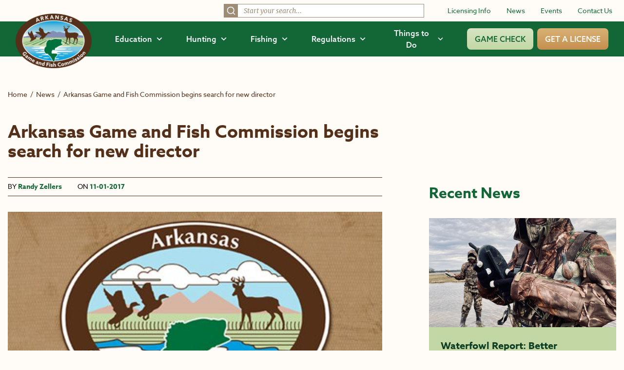

--- FILE ---
content_type: text/html; charset=UTF-8
request_url: https://www.agfc.com/news/arkansas-game-and-fish-commission-begins-search-for-new-director/
body_size: 35627
content:
<!doctype html>
<html lang="en">
<head>
	<meta charset="UTF-8" />
	<meta name="viewport" content="width=device-width, initial-scale=1">
	<meta name="theme-color" content="#136737">
	<link rel="icon" type="image/svg+xml" href="https://www.agfc.com/wp-content/themes/timberland/theme/assets/images/favicon-fish.svg">
	<link rel="icon" type="image/png" href="https://www.agfc.com/wp-content/themes/timberland/theme/assets/images/favicon-fish.png">
	<link rel="pingback" href="https://www.agfc.com/xmlrpc.php" />
	<style>
		[x-cloak=""] { display: none; }
		@media screen and (max-width: 768px) {
			[x-cloak="mobile"] { display: none; }
		}
	</style>
	<link rel="stylesheet" href="https://use.typekit.net/kda3jws.css">
	<meta name='robots' content='index, follow, max-image-preview:large, max-snippet:-1, max-video-preview:-1' />
	<style>img:is([sizes="auto" i], [sizes^="auto," i]) { contain-intrinsic-size: 3000px 1500px }</style>
	
	<!-- This site is optimized with the Yoast SEO plugin v26.5 - https://yoast.com/wordpress/plugins/seo/ -->
	<title>Arkansas Game and Fish Commission begins search for new director &#8226; Arkansas Game &amp; Fish Commission</title>
	<meta name="description" content="Get caught up on Arkansas Game and Fish Commission begins search for new director from the AGFC." />
	<link rel="canonical" href="https://www.agfc.com/news/arkansas-game-and-fish-commission-begins-search-for-new-director/" />
	<meta property="og:locale" content="en_US" />
	<meta property="og:type" content="article" />
	<meta property="og:title" content="Arkansas Game and Fish Commission begins search for new director &#8226; Arkansas Game &amp; Fish Commission" />
	<meta property="og:description" content="Get caught up on Arkansas Game and Fish Commission begins search for new director from the AGFC." />
	<meta property="og:url" content="https://www.agfc.com/news/arkansas-game-and-fish-commission-begins-search-for-new-director/" />
	<meta property="og:site_name" content="Arkansas Game &amp; Fish Commission" />
	<meta property="article:publisher" content="https://www.facebook.com/ARGameandFish" />
	<meta property="article:published_time" content="2017-11-01T00:00:00+00:00" />
	<meta property="og:image" content="https://www.agfc.com/wp-content/uploads/2023/10/footer-about_agfc-the_commission__800x450_q85_crop_subject_location-230129_subsampling-2.jpg" />
	<meta property="og:image:width" content="460" />
	<meta property="og:image:height" content="260" />
	<meta property="og:image:type" content="image/jpeg" />
	<meta name="author" content="Randy Zellers" />
	<meta name="twitter:card" content="summary_large_image" />
	<meta name="twitter:creator" content="@ARGameandFish" />
	<meta name="twitter:site" content="@ARGameandFish" />
	<script type="application/ld+json" class="yoast-schema-graph">{"@context":"https://schema.org","@graph":[{"@type":"Article","@id":"https://www.agfc.com/news/arkansas-game-and-fish-commission-begins-search-for-new-director/#article","isPartOf":{"@id":"https://www.agfc.com/news/arkansas-game-and-fish-commission-begins-search-for-new-director/"},"author":{"name":"Randy Zellers","@id":"https://www.agfc.com/#/schema/person/796d0e3f1f3c164f16bc9253df99f833"},"headline":"Arkansas Game and Fish Commission begins search for new director","datePublished":"2017-11-01T00:00:00+00:00","mainEntityOfPage":{"@id":"https://www.agfc.com/news/arkansas-game-and-fish-commission-begins-search-for-new-director/"},"wordCount":456,"publisher":{"@id":"https://www.agfc.com/#organization"},"image":{"@id":"https://www.agfc.com/news/arkansas-game-and-fish-commission-begins-search-for-new-director/#primaryimage"},"thumbnailUrl":"https://www.agfc.com/wp-content/uploads/2023/10/footer-about_agfc-the_commission__800x450_q85_crop_subject_location-230129_subsampling-2.jpg","keywords":["Arkansas Wildlife Weekly Newsletter","Press Releases"],"articleSection":["Director"],"inLanguage":"en-US"},{"@type":"WebPage","@id":"https://www.agfc.com/news/arkansas-game-and-fish-commission-begins-search-for-new-director/","url":"https://www.agfc.com/news/arkansas-game-and-fish-commission-begins-search-for-new-director/","name":"Arkansas Game and Fish Commission begins search for new director &#8226; Arkansas Game &amp; Fish Commission","isPartOf":{"@id":"https://www.agfc.com/#website"},"primaryImageOfPage":{"@id":"https://www.agfc.com/news/arkansas-game-and-fish-commission-begins-search-for-new-director/#primaryimage"},"image":{"@id":"https://www.agfc.com/news/arkansas-game-and-fish-commission-begins-search-for-new-director/#primaryimage"},"thumbnailUrl":"https://www.agfc.com/wp-content/uploads/2023/10/footer-about_agfc-the_commission__800x450_q85_crop_subject_location-230129_subsampling-2.jpg","datePublished":"2017-11-01T00:00:00+00:00","description":"Get caught up on Arkansas Game and Fish Commission begins search for new director from the AGFC.","breadcrumb":{"@id":"https://www.agfc.com/news/arkansas-game-and-fish-commission-begins-search-for-new-director/#breadcrumb"},"inLanguage":"en-US","potentialAction":[{"@type":"ReadAction","target":["https://www.agfc.com/news/arkansas-game-and-fish-commission-begins-search-for-new-director/"]}]},{"@type":"ImageObject","inLanguage":"en-US","@id":"https://www.agfc.com/news/arkansas-game-and-fish-commission-begins-search-for-new-director/#primaryimage","url":"https://www.agfc.com/wp-content/uploads/2023/10/footer-about_agfc-the_commission__800x450_q85_crop_subject_location-230129_subsampling-2.jpg","contentUrl":"https://www.agfc.com/wp-content/uploads/2023/10/footer-about_agfc-the_commission__800x450_q85_crop_subject_location-230129_subsampling-2.jpg","width":460,"height":260},{"@type":"BreadcrumbList","@id":"https://www.agfc.com/news/arkansas-game-and-fish-commission-begins-search-for-new-director/#breadcrumb","itemListElement":[{"@type":"ListItem","position":1,"name":"Home","item":"https://www.agfc.com/"},{"@type":"ListItem","position":2,"name":"Arkansas Game and Fish Commission begins search for new director"}]},{"@type":"WebSite","@id":"https://www.agfc.com/#website","url":"https://www.agfc.com/","name":"Arkansas Game and Fish Commission","description":"","publisher":{"@id":"https://www.agfc.com/#organization"},"potentialAction":[{"@type":"SearchAction","target":{"@type":"EntryPoint","urlTemplate":"https://www.agfc.com/?s={search_term_string}"},"query-input":{"@type":"PropertyValueSpecification","valueRequired":true,"valueName":"search_term_string"}}],"inLanguage":"en-US"},{"@type":"Organization","@id":"https://www.agfc.com/#organization","name":"Arkansas Game and Fish Commission","url":"https://www.agfc.com/","logo":{"@type":"ImageObject","inLanguage":"en-US","@id":"https://www.agfc.com/#/schema/logo/image/","url":"https://www.agfc.com/wp-content/uploads/2023/10/agfc_white_fill_logo.png","contentUrl":"https://www.agfc.com/wp-content/uploads/2023/10/agfc_white_fill_logo.png","width":1426,"height":1022,"caption":"Arkansas Game and Fish Commission"},"image":{"@id":"https://www.agfc.com/#/schema/logo/image/"},"sameAs":["https://www.facebook.com/ARGameandFish","https://x.com/ARGameandFish","https://www.youtube.com/@ArkansasGameandFishCommission","https://www.instagram.com/arkansasgameandfish/","https://fishbrain.com/pages/GbHVNDc5/arkansas-game-and-fish-commission"]},{"@type":"Person","@id":"https://www.agfc.com/#/schema/person/796d0e3f1f3c164f16bc9253df99f833","name":"Randy Zellers","image":{"@type":"ImageObject","inLanguage":"en-US","@id":"https://www.agfc.com/#/schema/person/image/","url":"https://secure.gravatar.com/avatar/15ca8d5411275b52b5f68fe390b0da4cbb6d3e795e6fdc2e9e935592a2c03cce?s=96&d=mm&r=g","contentUrl":"https://secure.gravatar.com/avatar/15ca8d5411275b52b5f68fe390b0da4cbb6d3e795e6fdc2e9e935592a2c03cce?s=96&d=mm&r=g","caption":"Randy Zellers"},"url":"https://www.agfc.com/news/author/rzellers/"}]}</script>
	<!-- / Yoast SEO plugin. -->


<link rel='dns-prefetch' href='//maps.google.com' />
<link rel="alternate" type="application/rss+xml" title="Arkansas Game &amp; Fish Commission &raquo; Feed" href="https://www.agfc.com/feed/" />
<link rel="alternate" type="application/rss+xml" title="Arkansas Game &amp; Fish Commission &raquo; Comments Feed" href="https://www.agfc.com/comments/feed/" />
<link rel="alternate" type="application/rss+xml" title="Arkansas Game &amp; Fish Commission &raquo; Arkansas Game and Fish Commission begins search for new director Comments Feed" href="https://www.agfc.com/news/arkansas-game-and-fish-commission-begins-search-for-new-director/feed/" />
<script type="text/javascript">
/* <![CDATA[ */
window._wpemojiSettings = {"baseUrl":"https:\/\/s.w.org\/images\/core\/emoji\/16.0.1\/72x72\/","ext":".png","svgUrl":"https:\/\/s.w.org\/images\/core\/emoji\/16.0.1\/svg\/","svgExt":".svg","source":{"concatemoji":"https:\/\/www.agfc.com\/wp-includes\/js\/wp-emoji-release.min.js?ver=6.8.3"}};
/*! This file is auto-generated */
!function(s,n){var o,i,e;function c(e){try{var t={supportTests:e,timestamp:(new Date).valueOf()};sessionStorage.setItem(o,JSON.stringify(t))}catch(e){}}function p(e,t,n){e.clearRect(0,0,e.canvas.width,e.canvas.height),e.fillText(t,0,0);var t=new Uint32Array(e.getImageData(0,0,e.canvas.width,e.canvas.height).data),a=(e.clearRect(0,0,e.canvas.width,e.canvas.height),e.fillText(n,0,0),new Uint32Array(e.getImageData(0,0,e.canvas.width,e.canvas.height).data));return t.every(function(e,t){return e===a[t]})}function u(e,t){e.clearRect(0,0,e.canvas.width,e.canvas.height),e.fillText(t,0,0);for(var n=e.getImageData(16,16,1,1),a=0;a<n.data.length;a++)if(0!==n.data[a])return!1;return!0}function f(e,t,n,a){switch(t){case"flag":return n(e,"\ud83c\udff3\ufe0f\u200d\u26a7\ufe0f","\ud83c\udff3\ufe0f\u200b\u26a7\ufe0f")?!1:!n(e,"\ud83c\udde8\ud83c\uddf6","\ud83c\udde8\u200b\ud83c\uddf6")&&!n(e,"\ud83c\udff4\udb40\udc67\udb40\udc62\udb40\udc65\udb40\udc6e\udb40\udc67\udb40\udc7f","\ud83c\udff4\u200b\udb40\udc67\u200b\udb40\udc62\u200b\udb40\udc65\u200b\udb40\udc6e\u200b\udb40\udc67\u200b\udb40\udc7f");case"emoji":return!a(e,"\ud83e\udedf")}return!1}function g(e,t,n,a){var r="undefined"!=typeof WorkerGlobalScope&&self instanceof WorkerGlobalScope?new OffscreenCanvas(300,150):s.createElement("canvas"),o=r.getContext("2d",{willReadFrequently:!0}),i=(o.textBaseline="top",o.font="600 32px Arial",{});return e.forEach(function(e){i[e]=t(o,e,n,a)}),i}function t(e){var t=s.createElement("script");t.src=e,t.defer=!0,s.head.appendChild(t)}"undefined"!=typeof Promise&&(o="wpEmojiSettingsSupports",i=["flag","emoji"],n.supports={everything:!0,everythingExceptFlag:!0},e=new Promise(function(e){s.addEventListener("DOMContentLoaded",e,{once:!0})}),new Promise(function(t){var n=function(){try{var e=JSON.parse(sessionStorage.getItem(o));if("object"==typeof e&&"number"==typeof e.timestamp&&(new Date).valueOf()<e.timestamp+604800&&"object"==typeof e.supportTests)return e.supportTests}catch(e){}return null}();if(!n){if("undefined"!=typeof Worker&&"undefined"!=typeof OffscreenCanvas&&"undefined"!=typeof URL&&URL.createObjectURL&&"undefined"!=typeof Blob)try{var e="postMessage("+g.toString()+"("+[JSON.stringify(i),f.toString(),p.toString(),u.toString()].join(",")+"));",a=new Blob([e],{type:"text/javascript"}),r=new Worker(URL.createObjectURL(a),{name:"wpTestEmojiSupports"});return void(r.onmessage=function(e){c(n=e.data),r.terminate(),t(n)})}catch(e){}c(n=g(i,f,p,u))}t(n)}).then(function(e){for(var t in e)n.supports[t]=e[t],n.supports.everything=n.supports.everything&&n.supports[t],"flag"!==t&&(n.supports.everythingExceptFlag=n.supports.everythingExceptFlag&&n.supports[t]);n.supports.everythingExceptFlag=n.supports.everythingExceptFlag&&!n.supports.flag,n.DOMReady=!1,n.readyCallback=function(){n.DOMReady=!0}}).then(function(){return e}).then(function(){var e;n.supports.everything||(n.readyCallback(),(e=n.source||{}).concatemoji?t(e.concatemoji):e.wpemoji&&e.twemoji&&(t(e.twemoji),t(e.wpemoji)))}))}((window,document),window._wpemojiSettings);
/* ]]> */
</script>
<style id='wp-emoji-styles-inline-css' type='text/css'>

	img.wp-smiley, img.emoji {
		display: inline !important;
		border: none !important;
		box-shadow: none !important;
		height: 1em !important;
		width: 1em !important;
		margin: 0 0.07em !important;
		vertical-align: -0.1em !important;
		background: none !important;
		padding: 0 !important;
	}
</style>
<link rel='stylesheet' id='wpgmp-frontend-css' href='https://www.agfc.com/wp-content/plugins/wp-google-map-gold/assets/css/frontend.min.css?ver=5.6.7' type='text/css' media='all' />
<link rel='stylesheet' id='style-css' href='https://www.agfc.com/wp-content/themes/timberland/theme/assets/build/app.css?id=149a975060dfb09b5f41420a14e22452&#038;ver=6.8.3' type='text/css' media='all' />
<script type="text/javascript" src="https://www.agfc.com/wp-includes/js/jquery/jquery.min.js?ver=3.7.1" id="jquery-core-js"></script>
<script type="text/javascript" src="https://www.agfc.com/wp-includes/js/jquery/jquery-migrate.min.js?ver=3.4.1" id="jquery-migrate-js"></script>
<script type="text/javascript" src="https://www.agfc.com/wp-content/themes/timberland/theme/assets/build/app.js?id=b066fbdfa6acf042ee0a9cd39df9a76e&amp;ver=6.8.3" id="app-js" defer="defer" data-wp-strategy="defer"></script>
<link rel="https://api.w.org/" href="https://www.agfc.com/wp-json/" /><link rel="alternate" title="JSON" type="application/json" href="https://www.agfc.com/wp-json/wp/v2/posts/5558" /><link rel="EditURI" type="application/rsd+xml" title="RSD" href="https://www.agfc.com/xmlrpc.php?rsd" />
<link rel='shortlink' href='https://www.agfc.com/?p=5558' />
<link rel="alternate" title="oEmbed (JSON)" type="application/json+oembed" href="https://www.agfc.com/wp-json/oembed/1.0/embed?url=https%3A%2F%2Fwww.agfc.com%2Fnews%2Farkansas-game-and-fish-commission-begins-search-for-new-director%2F" />
<link rel="alternate" title="oEmbed (XML)" type="text/xml+oembed" href="https://www.agfc.com/wp-json/oembed/1.0/embed?url=https%3A%2F%2Fwww.agfc.com%2Fnews%2Farkansas-game-and-fish-commission-begins-search-for-new-director%2F&#038;format=xml" />
		<style>
			.algolia-search-highlight {
				background-color: #fffbcc;
				border-radius: 2px;
				font-style: normal;
			}
		</style>
		
	
	<script async src="https://www.googletagmanager.com/gtag/js?id=UA-100125792-1"></script>
	<script>
		window.dataLayer = window.dataLayer || [];

		function gtag() {
			dataLayer.push(arguments);
		}

		gtag('js', new Date());
		
		gtag('config', 'UA-100125792-1');
	</script>

	<!-- Google Tag Manager -->
	<script>(function (w, d, s, l, i) {
		w[l] = w[l] || [];
		w[l].push({
			'gtm.start':
				new Date().getTime(), event: 'gtm.js'
		});
		var f = d.getElementsByTagName(s)[0],
			j = d.createElement(s), dl = l != 'dataLayer' ? '&l=' + l : '';
		j.async = true;
		j.src =
			'https://www.googletagmanager.com/gtm.js?id=' + i + dl;
		f.parentNode.insertBefore(j, f);
	})(window, document, 'script', 'dataLayer', 'GTM-TRWCQRN');</script>
	<!-- End Google Tag Manager -->

	<meta name="facebook-domain-verification" content="619erppqni6ujuie8qcneomijw7drv" />
		</head>

<body class="wp-singular post-template-default single single-post postid-5558 single-format-standard wp-theme-timberlandtheme" data-template="base.twig" x-data="{ openMenu : false }" :class="openMenu ? 'overflow-hidden' : 'overflow-visible' ">
	<!-- Google Tag Manager (noscript) -->
	<noscript>
	<iframe src="//www.googletagmanager.com/ns.html?id=GTM-TRWCQRN"
			height="0" width="0" style="display:none;visibility:hidden"></iframe>
	</noscript>
	
	<a href="#maincontent" class="sr-only">Skip to main content</a>
	<header>
		<div class="hidden lg:block mb-1">
		<div class="px-6 py-2 bg-brand-white flex items-center space-x-12 justify-end">
									<div class="w-1/3">
				<div id="top-bar-search"></div>
			</div>
									<nav class="shrink-0" role="navigation" aria-label="Secondary">
				<ul class="flex space-x-8 items-center">
															<li>
						<a href="https://www.agfc.com/resources/licensing/"  class="text-sm text-brand-green hover:underline">Licensing Info</a>
					</li>
										<li>
						<a href="https://www.agfc.com/news/"  class="text-sm text-brand-green hover:underline">News</a>
					</li>
										<li>
						<a href="https://ar-events.s3licensing.com/" target="_blank" class="text-sm text-brand-green hover:underline">Events</a>
					</li>
										<li>
						<a href="https://www.agfc.com/contact-us/"  class="text-sm text-brand-green hover:underline">Contact Us</a>
					</li>
									</ul>
			</nav>
		</div>
		<div class="bg-brand-green py-3 px-8 flex space-x-12 items-center relative">
			<div class="shrink-0 z-50">
				<a href="/">
					<img src="https://www.agfc.com/wp-content/themes/timberland/theme/assets/images/logo.png" alt="Arkansas Game and Fish Commission logo" class="h-28 -mt-8 -mb-10">
				</a>
			</div>
			<div class="w-full">
				<nav role="navigation" aria-label="Main" class="flex space-x-12 items-center w-full justify-end">
					<ul class="flex space-x-12 items-center">
													<li x-data="{ open: false }">
								<button @click="open = !open" class="font-medium flex space-x-2 items-center hover:text-brand-green-light" :class="open ? 'text-brand-green-light' : 'text-white'" aria-expanded="false" :aria-expanded="open.toString()" aria-controls="menu-1">
									<span>Education</span>
									<svg xmlns="http://www.w3.org/2000/svg" fill="none" viewbox="0 0 24 24" stroke-width="3" stroke="currentColor" class="w-3.5 h-3.5" :class="open ? '-rotate-180' : 'rotate-0'">
										<path stroke-linecap="round" stroke-linejoin="round" d="M19.5 8.25l-7.5 7.5-7.5-7.5"/>
									</svg>
								</button>

								<div id="menu-1" x-show="open" class="absolute inset-x-0 top-[68px] h-[calc(100vh-68px)] bg-brand-white shadow px-20 pt-16 pb-44 bg-bottom bg-no-repeat bg-contain z-40" style="background-image: url(https://www.agfc.com/wp-content/themes/timberland/theme/assets/images/menu-bg.jpg);" @click.outside="open = false" x-transition:enter="transition ease-out duration-100" x-transition:enter-start="opacity-0" x-transition:enter-end="opacity-100" x-transition:leave="transition ease-in duration-100" x-transition:leave-start="opacity-100" x-transition:leave-end="opacity-0" x-cloak>
									<div class="border-b border-brand-brown pb-4 flex justify-between">
										<a href="/education/" class="inline-flex items-center space-x-2 group">
											<span class="font-bold text-brand-green">View All of Education</span>
											<svg class="group-hover:translate-x-1" xmlns="http://www.w3.org/2000/svg" width="17.485" height="11.72" viewbox="0 0 17.485 11.72">
												<g id="Group_455" data-name="Group 455" transform="translate(0.063 0.088)">
													<rect id="Rectangle_226" data-name="Rectangle 226" width="15.798" height="1.409" transform="translate(0 5.066)" fill="#c3d7a4" stroke="#c3d7a4" stroke-width="0.125"/>
													<path id="Path_14" data-name="Path 14" d="M5.619,0,4.657,1.032l5.1,4.741-5.1,4.739.962,1.032,6.209-5.771Z" transform="translate(5.503 0)" fill="#c3d7a4" stroke="#c3d7a4" stroke-width="0.125"/>
												</g>
											</svg>
										</a>
										<button @click="open = !open" :aria-expanded="open" aria-controls="menu-1" aria-label="Close Menu">
											<svg xmlns="http://www.w3.org/2000/svg" class="h-7 w-7 text-brand-green" fill="none" viewbox="0 0 24 24" stroke="currentColor">
												<path stroke-linecap="round" stroke-linejoin="round" stroke-width="2" d="M6 18L18 6M6 6l12 12"/>
											</svg>
										</button>
									</div>

									<div class="flex space-x-20 mt-8">
										<div class="w-1/4">
																						<h2 class="font-bold text-brand-brown-dark">Getting Started With the Outdoors</h2>
																																	<ul class="mt-3 flex flex-col space-y-3">
																								<li>
													<a href="https://www.agfc.com/education/hunter-education/"  class="text-brand-green hover:underline">Hunter Education</a>
												</li>
																								<li>
													<a href="https://www.agfc.com/education/boater-education/"  class="text-brand-green hover:underline">Boater Education</a>
												</li>
																								<li>
													<a href="https://www.agfc.com/education/education-outreach/"  class="text-brand-green hover:underline">Education Outreach</a>
												</li>
																								<li>
													<a href="https://ar-events.s3licensing.com/?activity=volunteer"  class="text-brand-green hover:underline">Volunteer</a>
												</li>
																							</ul>
																					</div>
										<div class="w-1/4">
																						<h2 class="font-bold text-brand-brown-dark">Education by Group</h2>
																																	<ul class="mt-3 flex flex-col space-y-3">
																								<li>
													<a href="/education/search/?wp_prod_searchable_posts%5BrefinementList%5D%5Btaxonomies_hierarchical.category.lvl2%5D%5B0%5D=Education%20%3E%20Group%20%3E%20Anglers"  class="text-brand-green hover:underline">Anglers</a>
												</li>
																								<li>
													<a href="/education/search/?wp_prod_searchable_posts%5BrefinementList%5D%5Btaxonomies_hierarchical.category.lvl2%5D%5B0%5D=Education%20%3E%20Group%20%3E%20Hunters"  class="text-brand-green hover:underline">Hunters</a>
												</li>
																								<li>
													<a href="/education/search/?wp_prod_searchable_posts%5BrefinementList%5D%5Btaxonomies_hierarchical.category.lvl2%5D%5B0%5D=Education%20%3E%20Group%20%3E%20Landowners"  class="text-brand-green hover:underline">Landowners</a>
												</li>
																								<li>
													<a href="/education/search/?wp_prod_searchable_posts%5BrefinementList%5D%5Btaxonomies_hierarchical.category.lvl2%5D%5B0%5D=Education%20%3E%20Group%20%3E%20Families"  class="text-brand-green hover:underline">Families</a>
												</li>
																								<li>
													<a href="/education/search/?wp_prod_searchable_posts%5BrefinementList%5D%5Btaxonomies_hierarchical.category.lvl2%5D%5B0%5D=Education%20%3E%20Group%20%3E%20Women"  class="text-brand-green hover:underline">Women</a>
												</li>
																								<li>
													<a href="/education/search/?wp_prod_searchable_posts%5BrefinementList%5D%5Btaxonomies_hierarchical.category.lvl2%5D%5B0%5D=Education%20%3E%20Group%20%3E%20Youth"  class="text-brand-green hover:underline">Youth</a>
												</li>
																								<li>
													<a href="https://www.agfc.com/education/search/?wp_prod_searchable_posts%5BrefinementList%5D%5Btaxonomies_hierarchical.category.lvl2%5D%5B0%5D=Education%20%3E%20Group%20%3E%20Educators" target="_blank" class="text-brand-green hover:underline">Educators</a>
												</li>
																							</ul>
																					</div>
										<div class="w-1/4">
																						<h2 class="font-bold text-brand-brown-dark">Education by Interest</h2>
																																	<ul class="mt-3 flex flex-col space-y-3">
																								<li>
													<a href="/education/search/?wp_prod_searchable_posts%5BrefinementList%5D%5Btaxonomies_hierarchical.category.lvl2%5D%5B0%5D=Education%20%3E%20Interest%20%3E%20Bird%20Watching"  class="text-brand-green hover:underline">Bird Watching</a>
												</li>
																								<li>
													<a href="/education/search/?wp_prod_searchable_posts%5BrefinementList%5D%5Btaxonomies_hierarchical.category.lvl2%5D%5B0%5D=Education%20%3E%20Interest%20%3E%20Conservation"  class="text-brand-green hover:underline">Conservation</a>
												</li>
																								<li>
													<a href="/education/search/?wp_prod_searchable_posts%5BrefinementList%5D%5Btaxonomies_hierarchical.category.lvl2%5D%5B0%5D=Education%20%3E%20Interest%20%3E%20Wildlife%20Habitat"  class="text-brand-green hover:underline">Wildlife Habitat</a>
												</li>
																								<li>
													<a href="/education/search/?wp_prod_searchable_posts%5BrefinementList%5D%5Btaxonomies_hierarchical.category.lvl2%5D%5B0%5D=Education%20%3E%20Interest%20%3E%20Wildlife%20Rehabilitation"  class="text-brand-green hover:underline">Wildlife Rehabilitation</a>
												</li>
																								<li>
													<a href="/education/search/?wp_prod_searchable_posts%5BrefinementList%5D%5Btaxonomies_hierarchical.category.lvl2%5D%5B0%5D=Education%20%3E%20Interest%20%3E%20Wildlife%20Viewing"  class="text-brand-green hover:underline">Wildlife Viewing</a>
												</li>
																								<li>
													<a href="https://www.agfc.com/education/free-publications/" target="_blank" class="text-brand-green hover:underline">Free Publications</a>
												</li>
																							</ul>
																					</div>
										<div class="w-1/4">
																						<h2 class="font-bold text-brand-brown-dark">Education by Topic</h2>
																																	<ul class="mt-3 flex flex-col space-y-3">
																								<li>
													<a href="https://www.agfc.com/category/private-lands-habitat-division/"  class="text-brand-green hover:underline">Private Lands Habitat Division</a>
												</li>
																								<li>
													<a href="https://www.agfc.com/tag/fishing-education/"  class="text-brand-green hover:underline">Fishing Education</a>
												</li>
																								<li>
													<a href="/tag/captive-wildlife/"  class="text-brand-green hover:underline">Captive Wildlife</a>
												</li>
																								<li>
													<a href="https://www.agfc.com/education/stream-habitat-program/"  class="text-brand-green hover:underline">Stream Habitat Program</a>
												</li>
																								<li>
													<a href="/tag/becoming-an-outdoors-woman/"  class="text-brand-green hover:underline">Becoming an Outdoors Woman</a>
												</li>
																								<li>
													<a href="/tag/in-the-classroom/"  class="text-brand-green hover:underline">In the Classroom</a>
												</li>
																							</ul>
																					</div>
									</div>
								</div>
							</li>
							<li x-data="{ open: false }">
								<button @click="open = !open" class="font-medium flex space-x-2 items-center hover:text-brand-green-light" :class="open ? 'text-brand-green-light' : 'text-white'" aria-expanded="false" :aria-expanded="open.toString()" aria-controls="menu-2">
									<span>Hunting</span>
									<svg xmlns="http://www.w3.org/2000/svg" fill="none" viewbox="0 0 24 24" stroke-width="3" stroke="currentColor" class="w-3.5 h-3.5" :class="open ? '-rotate-180' : 'rotate-0'">
										<path stroke-linecap="round" stroke-linejoin="round" d="M19.5 8.25l-7.5 7.5-7.5-7.5"/>
									</svg>
								</button>

								<div id="menu-2" x-show="open" class="absolute inset-x-0 top-[68px] h-[calc(100vh-68px)] bg-brand-white shadow px-20 pt-16 pb-44 bg-bottom bg-no-repeat bg-contain z-40" style="background-image: url(https://www.agfc.com/wp-content/themes/timberland/theme/assets/images/menu-bg.jpg);" @click.outside="open = false" x-transition:enter="transition ease-out duration-100" x-transition:enter-start="opacity-0" x-transition:enter-end="opacity-100" x-transition:leave="transition ease-in duration-100" x-transition:leave-start="opacity-100" x-transition:leave-end="opacity-0" x-cloak>
									<div class="border-b border-brand-brown pb-4 flex justify-between">
										<a href="/hunting/" class="inline-flex items-center space-x-2 group">
											<span class="font-bold text-brand-green">View All of Hunting</span>
											<svg class="group-hover:translate-x-1" xmlns="http://www.w3.org/2000/svg" width="17.485" height="11.72" viewbox="0 0 17.485 11.72">
												<g id="Group_455" data-name="Group 455" transform="translate(0.063 0.088)">
													<rect id="Rectangle_226" data-name="Rectangle 226" width="15.798" height="1.409" transform="translate(0 5.066)" fill="#c3d7a4" stroke="#c3d7a4" stroke-width="0.125"/>
													<path id="Path_14" data-name="Path 14" d="M5.619,0,4.657,1.032l5.1,4.741-5.1,4.739.962,1.032,6.209-5.771Z" transform="translate(5.503 0)" fill="#c3d7a4" stroke="#c3d7a4" stroke-width="0.125"/>
												</g>
											</svg>
										</a>
										<button @click="open = !open" :aria-expanded="open" aria-controls="menu-2" aria-label="Close Menu">
											<svg xmlns="http://www.w3.org/2000/svg" class="h-7 w-7 text-brand-green" fill="none" viewbox="0 0 24 24" stroke="currentColor">
												<path stroke-linecap="round" stroke-linejoin="round" stroke-width="2" d="M6 18L18 6M6 6l12 12"/>
											</svg>
										</button>
									</div>

									<div class="flex space-x-20 mt-8">
										<div class="w-1/4">
																						<h2 class="font-bold text-brand-brown-dark">By Game</h2>
																																	<ul class="mt-3 flex flex-col space-y-3">
																								<li>
													<a href="https://www.agfc.com/hunting/deer/"  class="text-brand-green hover:underline">Deer</a>
												</li>
																								<li>
													<a href="https://www.agfc.com/hunting/waterfowl/"  class="text-brand-green hover:underline">Waterfowl</a>
												</li>
																								<li>
													<a href="https://www.agfc.com/hunting/turkey/"  class="text-brand-green hover:underline">Turkey</a>
												</li>
																								<li>
													<a href="https://www.agfc.com/hunting/more-game/"  class="text-brand-green hover:underline">More Game</a>
												</li>
																							</ul>
																					</div>
										<div class="w-1/3">
																						<h2 class="font-bold text-brand-brown-dark">Where to Hunt</h2>
																																	<ul class="mt-3 flex flex-col space-y-3">
																								<li>
													<a href="https://www.agfc.com/hunting/where-to-hunt/"  class="text-brand-green hover:underline">Wildlife Management Areas (WMAs)</a>
												</li>
																								<li>
													<a href="https://www.agfc.com/hunting/where-to-hunt/leased-land-permits/"  class="text-brand-green hover:underline">Leased Land Permits</a>
												</li>
																								<li>
													<a href="https://www.agfc.com/resources/maps/"  class="text-brand-green hover:underline">View Maps</a>
												</li>
																							</ul>
																					</div>
										<div class="w-1/3 flex justify-end">
											<div class="inline-flex flex-col space-y-4">
																																				<a href="https://www.agfc.com/regulations/general-hunting-regulations/"  class="flex flex-col lg:flex-row justify-center sm:justify-start items-center lg:space-x-6 space-y-4 lg:space-y-0 py-5 px-8 rounded-lg bg-brand-green-light hover:bg-brand-green-medium">
													<div>
														<svg class="w-12 h-12 text-brand-brown-dark" xmlns="http://www.w3.org/2000/svg" xmlns:xlink="http://www.w3.org/1999/xlink" viewbox="0 0 53 53">
	<g id="Group_594" data-name="Group 594" transform="translate(-920.959 -263.658)">
		<circle id="Ellipse_22" data-name="Ellipse 22" cx="26.5" cy="26.5" r="26.5" transform="translate(920.959 263.658)" fill="#fff"></circle>
		<g id="Group_477" data-name="Group 477" transform="translate(130.631 -48.426)">
			<g id="Group_476" data-name="Group 476" transform="translate(792 320)">
				<g id="Group_475" data-name="Group 475" transform="translate(0 0)">
					<path id="Path_260" data-name="Path 260" d="M79.029,26.692V.021C68.073-.366,63.622,6.3,62.918,7.488V33.029c2.284-2.629,7.21-6.624,16.111-6.337" transform="translate(-37.258 -0.003)" fill="#54301a"></path>
					<path id="Path_261" data-name="Path 261" d="M35.445,33.025V7.485c-.7-1.192-5.095-7.879-16.111-7.467V26.688c.315-.011.627-.015.932-.015,8.284,0,12.976,3.817,15.179,6.352" transform="translate(-11.449 0.001)" fill="#54301a"></path>
					<path id="Path_262" data-name="Path 262" d="M27.891,37.751c-2.406-2.388-7.043-5.413-14.864-4.9a.865.865,0,0,1-.622-.223.834.834,0,0,1-.263-.607V7.532H10V35.446c2.545-.587,9.222-1.463,17.894,2.3" transform="translate(-5.92 -4.46)" fill="#54301a"></path>
					<path id="Path_263" data-name="Path 263" d="M85.781,35.446V7.532H83.636V32.023a.835.835,0,0,1-.263.607.868.868,0,0,1-.622.223c-7.821-.508-12.456,2.511-14.862,4.9,8.671-3.768,15.348-2.891,17.892-2.3" transform="translate(-40.201 -4.46)" fill="#54301a"></path>
					<path id="Path_264" data-name="Path 264" d="M89.365,13.448V40.04a.832.832,0,0,1-1.108.785c-.08-.027-7.168-2.383-17.125,1.684,8.3-1.066,20.646,1.622,20.646,1.622V13.448Z" transform="translate(-42.122 -7.963)" fill="#54301a"></path>
					<path id="Path_265" data-name="Path 265" d="M3.521,40.825a.833.833,0,0,1-1.108-.785V13.448H0V44.131s12.349-2.688,20.646-1.622C10.69,38.444,3.6,40.8,3.521,40.825" transform="translate(0.001 -7.963)" fill="#54301a"></path>
				</g>
			</g>
		</g>
	</g>
</svg>
													</div>
													<span class="text-brand-green-dark font-medium text-center lg:text-left">Hunting Regulations</span>
												</a>
																								<a href="https://www.agfc.com/hunting/deer/deer-seasons-and-limits-by-zone/"  class="flex flex-col lg:flex-row justify-center sm:justify-start items-center lg:space-x-6 space-y-4 lg:space-y-0 py-5 px-8 rounded-lg bg-brand-green-light hover:bg-brand-green-medium">
													<div>
														<svg class="w-12 h-12 text-brand-brown-dark" xmlns="http://www.w3.org/2000/svg" viewBox="0 0 53.22 64.47">
	<circle id="Ellipse_36" data-name="Ellipse 36" cx="26.5" cy="26.5" r="26.5" transform="translate(0 7.351)" fill="#fff"/>
	<path id="Path_164" data-name="Path 164" d="M175.046,37.409c-.639.538-1.334,1.081-2.064,1.617-.387.284-.78.56-1.173.836-.558.392-1.132.8-1.679,1.218a1.012,1.012,0,0,0-.329.713c0,.345.052.539.145.593.131.074.439-.067.692-.2.945-.5,1.937-.93,2.9-1.352l.3-.131a2.113,2.113,0,0,1,.8-.127c.4,0,.626.065.757.229a.829.829,0,0,1,.036.754c-.428,1.5-.665,2.135-2.277,2.784-.062.025-.125.053-.19.081a1.341,1.341,0,0,1-1.331.085,2.477,2.477,0,0,0-.547-.233,3.781,3.781,0,0,1,.5.859c.218.481.362.8,1.04.905.712.213,1.722.939,1.71,1.6-.02,1.116-.219,1.44-1.064,1.724-.942.316-2.842.427-3.275,1.545a12.681,12.681,0,0,0,.086,2.912c.015,1.013.021,2.028.032,3.043,0,.307,0,.624-.015.941a6.378,6.378,0,0,1-.114.946c-.008.221-.021.455-.037.7a17.467,17.467,0,0,1-.3,2.339c.337,4.6-.383,5.8-1.687,7.525-.243.321-.477.659-.7.987-.26.378-.529.766-.815,1.135a6,6,0,0,0-.461.7c-.033.055-.065.112-.1.169a4.593,4.593,0,0,0-.56,2.417c.008.152.024.3.034.456s.021.275.03.414c.032.431.061.863.1,1.286,0,.037.005.075.009.112.013.156.025.316.038.474q.067.8.115,1.617c.013.226.032.452.04.678,0,.07.011.141.013.213.009.192.022.383.037.575a22.93,22.93,0,0,0,.283,2.278q.151.87.37,1.749a29.46,29.46,0,0,0,1.514,4.458c.036.083.077.153.114.234a6.493,6.493,0,0,0,1.632,2.259,3.683,3.683,0,0,1,.542.6c.166.226.317.465.464.7l.149.237a.552.552,0,0,1,.015.4.448.448,0,0,1-.17.275,2.686,2.686,0,0,1-2.518-.217,2.017,2.017,0,0,1-.613-.58,7.319,7.319,0,0,1-.416-.749c-.09-.178-.184-.362-.285-.535a5.039,5.039,0,0,0-.341-.493c-.054-.073-.11-.147-.163-.221s-.135-.168-.207-.251-.147-.173-.213-.263a1.042,1.042,0,0,1-.178-.351c-.383-1.551-.835-3.088-1.327-4.613q-.289-.894-.593-1.782-.478-1.391-.986-2.764c-.052-.14-.1-.281-.155-.421l-.17-.462q-.305-.821-.613-1.632c-.073-.2-.147-.39-.221-.584-.091-.24-.182-.482-.274-.721l-.226-.6c-.05-.135-.1-.27-.152-.406q-.335-.88-.666-1.763c-.025-.069-.049-.14-.074-.213-.233-.678-.474-1.378-1.966-1.031a6.037,6.037,0,0,1-.429,1.57,12.648,12.648,0,0,0-.81,2.267c-.041.16-.089.32-.123.481a12.367,12.367,0,0,0-.227,1.629c-.018.234-.032.468-.037.706,0,.107-.017.21-.016.318a2.039,2.039,0,0,1-.037.34l0,.025-.015.09c-.069.452-.135.905-.2,1.357l-.127.844c-.018.12-.037.246-.055.367-.184,1.235-.374,2.492-.567,3.748-.071.458-.14.92-.213,1.375a12.94,12.94,0,0,0-.149,1.316,4.4,4.4,0,0,0,.861,3.134,2.387,2.387,0,0,1,.332.694c.053.147.111.307.189.488a.1.1,0,0,1-.012.094.1.1,0,0,1-.089.041q-.416-.03-.794-.053c-.655-.04-1.222-.075-1.792-.165-.262-.041-.515-.421-.6-.68a3.046,3.046,0,0,1-.106-.651,1.337,1.337,0,0,0-.229-.81,1.2,1.2,0,0,1-.414-.909,3.1,3.1,0,0,1,.052-.519c.011-.061.02-.12.029-.181.091-.658.21-1.374.362-2.18.005-.022.008-.042.012-.066.054-.283.111-.566.168-.847a24.452,24.452,0,0,0,.47-3.011,10.283,10.283,0,0,0,.016-1.229c-.013-.275-.036-.551-.077-.828-.063-.419-.127-.85-.19-1.28l-.032-.215c-.024-.163-.046-.326-.07-.492-.078-.539-.155-1.082-.227-1.634-.021-.152-.038-.307-.058-.46-.14-1.069-.271-2.155-.381-3.256a4.983,4.983,0,0,0-.308-1.3l-.429.07a11.65,11.65,0,0,1-1.209.157,16.5,16.5,0,0,1-5.379-1.046,1.568,1.568,0,0,0-.494-.081h-.037a1.645,1.645,0,0,0-.5.074,5.666,5.666,0,0,0-2.895,2.131,10.476,10.476,0,0,0-1.973,6.116c0,.048.007.1.008.141,0,.127.013.255.021.381a11.39,11.39,0,0,0,.2,1.665c.026.128.061.255.09.382.065.279.137.554.218.827a21.4,21.4,0,0,0,.937,2.506c.2.457.412.908.626,1.356q.214.448.431.892c.246.5.492,1.011.729,1.518a1.2,1.2,0,0,0,.33.359c.042.036.085.071.124.108a8.376,8.376,0,0,1,.632.634,5.1,5.1,0,0,1,1.037,1.673.1.1,0,0,1-.053.122,2.545,2.545,0,0,1-2.829-.18c-.116-.128-.238-.254-.358-.381-.09-.092-.178-.186-.266-.28a3.4,3.4,0,0,1-1.053-1.924,1.643,1.643,0,0,0-.184-.5l-.061-.122q-.293-.616-.584-1.235l-.178-.378c-.159-.337-.324-.68-.485-1.021q-.6-1.264-1.216-2.53c-.132-.27-.263-.542-.4-.81l-.127-.262a14.573,14.573,0,0,0-.765-1.292c-.082-.128-.163-.262-.244-.391-.1-.16-.193-.32-.287-.482s-.182-.318-.263-.481l-.015-.026a9.073,9.073,0,0,1-.84-3.487,9.428,9.428,0,0,1,.251-1.749l-.2.156c-.27.21-.543.42-.814.629-.517.4-1.025.828-1.516,1.243-.2.169-.4.338-.6.5a3.067,3.067,0,0,0-1.168,2.36c0,.185,0,.377,0,.564q-.006.678,0,1.375c0,.188,0,.375,0,.566q.008,1.157.032,2.388c.007.324.013.647.023.979l0,.186a9.769,9.769,0,0,0,.488,2.871,8.02,8.02,0,0,0,.723,1.583,8.254,8.254,0,0,0,.859,1.185,4.379,4.379,0,0,1,.548.9c.085.168.174.346.28.534a.1.1,0,0,1-.082.144c-.218.011-.418.024-.6.036-.375.024-.7.044-1.025.045h-.058c-1.116,0-1.235-.144-1.619-1.163l-.04-.106c-.1-.26-.225-.618-.4-.678a1.252,1.252,0,0,1-.246-.12,1.284,1.284,0,0,1-.527-.986l-.02-.106c-.036-.192-.066-.383-.1-.576-.038-.225-.081-.451-.116-.67s-.069-.418-.1-.625c-.106-.618-.2-1.242-.288-1.862-.033-.226-.073-.457-.1-.68l-.044-.293c-.116-.791-.235-1.591-.375-2.39-.032-.186-.067-.371-.1-.556-.116-.621-.248-1.239-.4-1.855a21.845,21.845,0,0,0-.638-2.135,2.415,2.415,0,0,1,.769-2.747,9.3,9.3,0,0,0,2.1-3.106,4.064,4.064,0,0,0,.326-.957c.012-.057.02-.114.028-.169a2.8,2.8,0,0,0-1.048-2.547,7.955,7.955,0,0,1-2.4-4.107,18.592,18.592,0,0,1-.295-1.913c-.193.193-.4.378-.608.554-.279.233-.733.437-.971.163-.206-.242-.02-.6.139-.876a4.382,4.382,0,0,0,.535-2.353c-.057-.733-.274-1.584.242-2.117a2.08,2.08,0,0,1,1.012-.466l1.6-.412a4.727,4.727,0,0,1,2.257-1.652c1.161-.346,2.372-.6,3.541-.846l.229-.048a19.037,19.037,0,0,1,6.609-.4,26.921,26.921,0,0,0,4.393.369l.452,0,.6.005a25.271,25.271,0,0,1,3.141.149,23.073,23.073,0,0,0,7.03-.052c.614-.107,1.531-.322,2.418-.531l.028-.005c.64-.523,1.912-.8,2.329-1.321.628-.784.711-3.282.922-4.256a8.821,8.821,0,0,1,.875-2.311,1.189,1.189,0,0,0-.054-1.468,6.448,6.448,0,0,0-1.177-1.208,5.232,5.232,0,0,1-2.216-4.617l-.525-.484c-.83-.764-1.77-1.628-2.484-2.365-1.385-1.43-1.752-2.858-1.118-4.363a1.935,1.935,0,0,1,.355-.56.1.1,0,0,1,.115-.026.1.1,0,0,1,.058.1,4.257,4.257,0,0,0,1.274,4.091l.053-.015c-.028-.107-.053-.215-.079-.324a6.218,6.218,0,0,0-.259-.892,5.488,5.488,0,0,1-.225-3.351A3.533,3.533,0,0,1,158,29.516a.1.1,0,0,1,.148.123,6.414,6.414,0,0,0-.589,3.8c.09.843.235,1.253.488,1.37s.654-.029,1.328-.462a4.522,4.522,0,0,0,.984-.986l.092-.112c.425-.517.839-1.057,1.241-1.579q.258-.339.519-.676a.1.1,0,0,1,.139-.02l.182.132a.1.1,0,0,1,.026.126l-1.373,2.434.065.077a16.647,16.647,0,0,0,3.307-1.171c.7-.3,1.415-.616,2.158-.865a.1.1,0,0,1,.118.045.1.1,0,0,1-.019.12l-.16.144c-.122.108-.24.217-.366.32a15.8,15.8,0,0,1-5.532,2.715,11.814,11.814,0,0,0-1.494.544.972.972,0,0,0-.562,1.438,3.72,3.72,0,0,0,2.118,2.133,3.957,3.957,0,0,1,2,1.809l.015.024.008-.029a6.387,6.387,0,0,0,.285-1.048c.021-.6.019-1.218.015-1.814,0-.233,0-.466,0-.7a.1.1,0,0,1,.082-.1l.225-.041a.1.1,0,0,1,.112.067c.02.059.041.12.062.18a3.95,3.95,0,0,1,.13.419l.074.341c.124.558.252,1.135.346,1.708a1.759,1.759,0,0,0,.88,1.364,2.332,2.332,0,0,1,.214.144c.147.106.281.206.407.184.091-.017.188-.1.285-.258s.459-.048.462-.046a1.407,1.407,0,0,1,.288.136c.042.025.086.049.129.071a2.479,2.479,0,0,1,.264.161c.305.2.507.317.786.1.361-.277.239-.621.11-.986-.024-.065-.046-.129-.066-.193-.054-.174-.114-.347-.174-.522a4.891,4.891,0,0,1-.377-2.508.1.1,0,0,1,.088-.082.092.092,0,0,1,.1.065l.271.736c.18.489.344.935.511,1.379.127.33.252.5.4.543s.345-.044.633-.263c.536-.41,1.086-.764,1.748-1.184s.793-.628.466-1.341c-.314-.692-.662-1.385-1-2.055-.217-.433-.435-.865-.645-1.3-.132-.273-.244-.559-.355-.835-.05-.128-.1-.258-.153-.386a.1.1,0,0,1,.041-.12l.14-.083a.1.1,0,0,1,.136.03l3.06,4.728a1.03,1.03,0,0,0,.753-1.1c-.074-1.278-.193-2.443-.367-3.563-.069-.44-.176-.887-.28-1.317-.1-.414-.2-.842-.274-1.27a.1.1,0,0,1,.186-.061,13.986,13.986,0,0,1,1.669,6.222l.169-.028a7.861,7.861,0,0,0-.165-3.875c-.042-.2-.085-.4-.126-.605a.1.1,0,0,1,.066-.111.1.1,0,0,1,.122.048,7.476,7.476,0,0,1,.949,4.873,1.366,1.366,0,0,1-.473.732" transform="translate(-122.386 -29.495)" fill="#54301a"/>
</svg>
													</div>
													<span class="text-brand-green-dark font-medium text-center lg:text-left">Deer Season Dates & Bag Limits</span>
												</a>
																								<a href="https://www.agfc.com/hunting/waterfowl/waterfowl-dates-rules-regulations/"  class="flex flex-col lg:flex-row justify-center sm:justify-start items-center lg:space-x-6 space-y-4 lg:space-y-0 py-5 px-8 rounded-lg bg-brand-green-light hover:bg-brand-green-medium">
													<div>
														<svg class="w-12 h-12 text-brand-brown-dark" xmlns="http://www.w3.org/2000/svg" viewBox="0.01 0 70.84 56.59">
	<g id="Group_595" data-name="Group 595" transform="translate(-912.031 -496.075)">
		<circle id="Ellipse_24" data-name="Ellipse 24" cx="26.5" cy="26.5" r="26.5" transform="translate(920.959 499.658)" fill="#fff"/>
		<path id="Path_237" data-name="Path 237" d="M121.778,61.568c-1.619-.771-3.371-.869-5.172-1.653-.514-.473-1.034-.944-1.576-1.385a12.116,12.116,0,0,0-1.538-1.089,6.245,6.245,0,0,0-3.8-.936,7.171,7.171,0,0,0-3.419,1.576c-1.011.769-1.928,1.66-2.972,2.384a10.236,10.236,0,0,1-5.089,1.844A8.371,8.371,0,0,1,93,60.966a11.951,11.951,0,0,1-3.34-3.782A16.023,16.023,0,0,1,87.695,52.2a24.357,24.357,0,0,0-4.269-9.386,1.86,1.86,0,0,0-.6-.585.671.671,0,0,0-.784.083c-.329.358.009.92.337,1.278q-2.337-1.52-4.673-3.039c-1.754-1.142-3.593-2.38-4.477-4.276a4.381,4.381,0,0,0-.58-1.072c-.373-.423-1.1-.633-1.462.046a1.218,1.218,0,0,0-.1.807,3.043,3.043,0,0,1,.007,1.849.591.591,0,0,0-1.068-.451.039.039,0,0,0-.014.015,1.211,1.211,0,0,0-.04.894q.261,1.2.519,2.4a1.951,1.951,0,0,0-.757-1.213.728.728,0,0,0-.879.072.955.955,0,0,0-.071,1.006,16.015,16.015,0,0,0,.848,2.116,2.477,2.477,0,0,0-1.4-.975,1.181,1.181,0,0,0-.439-.043,1.08,1.08,0,0,0-.736,1.371,2.515,2.515,0,0,0,.729,1.1,1.3,1.3,0,0,0-.261-.179.692.692,0,0,0-.7.026c-.325.244-.249.748-.1,1.127A5.851,5.851,0,0,0,67.8,46.946l-1-.127a7.5,7.5,0,0,0,1.629,3.058.405.405,0,0,0-.616-.089.659.659,0,0,0-.146.669,1.862,1.862,0,0,0,.365.617c1.55,2.011,2.926,4.094,4.475,6.1-2.239-.361-4.481-.721-6.742-.882-1.5-.108-3-.127-4.5-.146q-4.649-.062-9.3-.12c-.344-.005-.784.062-.862.4s.316.6.648.733l1.777.721a2.324,2.324,0,0,0-.913.079.69.69,0,0,0-.37,1.121,1.045,1.045,0,0,0,.642.342,3.315,3.315,0,0,1,1.424.437.454.454,0,0,0-.659.158.71.71,0,0,0,.083.731,1.346,1.346,0,0,0,1.146.494,3.983,3.983,0,0,0,1.25-.316c-.494.095-.6.845-.251,1.213a1.686,1.686,0,0,0,1.407.377,4.853,4.853,0,0,1,1.5-.053c-.363.194-.294.8.046,1.03a1.357,1.357,0,0,0,1.192.055c.26-.086.513-.2.772-.284a2.065,2.065,0,0,1,.4-.1c-.27.046-.342.447-.172.66a.956.956,0,0,0,.748.275,2.975,2.975,0,0,0,1.612-.44c-.385.22-.275.869.1,1.1a1.5,1.5,0,0,0,1.285-.01,4.81,4.81,0,0,1,1.259-.416,25.838,25.838,0,0,0,7.453,6.152c-.642.241-1.233.927-.848,1.6a1.058,1.058,0,0,0,.757.492,2.735,2.735,0,0,0,1.792-.549,2.1,2.1,0,0,0-.788.63.723.723,0,0,0,.071.927.947.947,0,0,0,.936.012,4.215,4.215,0,0,0,1.606-1.121,2.3,2.3,0,0,0-.525,1.7,3.647,3.647,0,0,0,1.551-.8.766.766,0,0,0,.232.858.933.933,0,0,0,1.321-.44,15.239,15.239,0,0,1-3.13,5.631c-.659.647-1.426,1.171-2.143,1.753-.088.071-.17.146-.256.218-.11.095-.224.184-.33.282a8.641,8.641,0,0,0-2.47,4.161c.323-.151.648-.3.972-.454a7.68,7.68,0,0,0-.717,1.381c-.084.206-.162.415-.229.628a7.807,7.807,0,0,0-.344,2.038c-.009.239-.031.476-.017.716.2.012.394.012.592.01a8.429,8.429,0,0,0,3.928-1.01,8.3,8.3,0,0,0,1.256-.836c.165-.134.325-.275.483-.416A8.1,8.1,0,0,1,78.5,86.871a7.653,7.653,0,0,1,2.453-.741l3.05-.557c-.213.273-.428.535-.633.8a5.368,5.368,0,0,0-.55.877c-.052.1-.107.2-.15.313a3.718,3.718,0,0,0-.225,1.8,2.7,2.7,0,0,0,.157.611,2.3,2.3,0,0,0,.208.377A2.1,2.1,0,0,0,84.456,91.4c.132-.585.3-1.161.464-1.737.11-.384.222-.765.346-1.146.21-.645.427-1.287.676-1.916.022-.057.046-.114.071-.169a8.3,8.3,0,0,1,.361-.8A3.8,3.8,0,0,1,87,84.754a6.464,6.464,0,0,1,1.727-1.106c.045-.024.091-.046.134-.069.442-.23.879-.482,1.311-.743a18.731,18.731,0,0,0,2.067-1.441c.089-.072.181-.144.27-.218A10.884,10.884,0,0,0,95.541,77.3a13.425,13.425,0,0,1,5.516-6.166,8.973,8.973,0,0,0,2.6-1.792,9.144,9.144,0,0,0,1.326-3.273,3.831,3.831,0,0,1,2.109-2.7,7.925,7.925,0,0,1,2.891.071c1.663.081,3.237-.664,4.842-1.1,1.983-.542,5.815.225,6.933-.232a.3.3,0,0,0,.015-.54" transform="translate(860.943 461.26)" fill="#54301a"/>
	</g>
</svg>													</div>
													<span class="text-brand-green-dark font-medium text-center lg:text-left">Waterfowl Season Dates & Bag Limits</span>
												</a>
																																			</div>
										</div>
									</div>
								</div>
							</li>
							<li x-data="{ open: false }">
								<button @click="open = !open" class="font-medium flex space-x-2 items-center hover:text-brand-green-light" :class="open ? 'text-brand-green-light' : 'text-white'" aria-expanded="false" :aria-expanded="open.toString()" aria-controls="menu-3">
									<span>Fishing</span>
									<svg xmlns="http://www.w3.org/2000/svg" fill="none" viewbox="0 0 24 24" stroke-width="3" stroke="currentColor" class="w-3.5 h-3.5" :class="open ? '-rotate-180' : 'rotate-0'">
										<path stroke-linecap="round" stroke-linejoin="round" d="M19.5 8.25l-7.5 7.5-7.5-7.5"/>
									</svg>
								</button>

								<div id="menu-3" x-show="open" class="absolute inset-x-0 top-[68px] h-[calc(100vh-68px)] bg-brand-white shadow px-20 pt-16 pb-44 bg-bottom bg-no-repeat bg-contain z-40" style="background-image: url(https://www.agfc.com/wp-content/themes/timberland/theme/assets/images/menu-bg.jpg);" @click.outside="open = false" x-transition:enter="transition ease-out duration-100" x-transition:enter-start="opacity-0" x-transition:enter-end="opacity-100" x-transition:leave="transition ease-in duration-100" x-transition:leave-start="opacity-100" x-transition:leave-end="opacity-0" x-cloak>
									<div class="border-b border-brand-brown pb-4 flex justify-between">
										<a href="/fishing/" class="inline-flex items-center space-x-2 group">
											<span class="font-bold text-brand-green">View All of Fishing</span>
											<svg class="group-hover:translate-x-1" xmlns="http://www.w3.org/2000/svg" width="17.485" height="11.72" viewbox="0 0 17.485 11.72">
												<g id="Group_455" data-name="Group 455" transform="translate(0.063 0.088)">
													<rect id="Rectangle_226" data-name="Rectangle 226" width="15.798" height="1.409" transform="translate(0 5.066)" fill="#c3d7a4" stroke="#c3d7a4" stroke-width="0.125"/>
													<path id="Path_14" data-name="Path 14" d="M5.619,0,4.657,1.032l5.1,4.741-5.1,4.739.962,1.032,6.209-5.771Z" transform="translate(5.503 0)" fill="#c3d7a4" stroke="#c3d7a4" stroke-width="0.125"/>
												</g>
											</svg>
										</a>
										<button @click="open = !open" :aria-expanded="open" aria-controls="menu-3" aria-label="Close Menu">
											<svg xmlns="http://www.w3.org/2000/svg" class="h-7 w-7 text-brand-green" fill="none" viewbox="0 0 24 24" stroke="currentColor">
												<path stroke-linecap="round" stroke-linejoin="round" stroke-width="2" d="M6 18L18 6M6 6l12 12"/>
											</svg>
										</button>
									</div>

									<div class="flex space-x-20 mt-8">
										<div class="w-1/4">
																						<h2 class="font-bold text-brand-brown-dark">By Species</h2>
																																	<ul class="mt-3 flex flex-col space-y-3">
																								<li>
													<a href="https://www.agfc.com/fishing/trout/"  class="text-brand-green hover:underline">Trout</a>
												</li>
																								<li>
													<a href="https://www.agfc.com/fishing/black-bass/"  class="text-brand-green hover:underline">Black Bass</a>
												</li>
																								<li>
													<a href="https://www.agfc.com/fishing/more-species/"  class="text-brand-green hover:underline">More Species</a>
												</li>
																							</ul>
																					</div>
										<div class="w-1/3">
																						<h2 class="font-bold text-brand-brown-dark">Where to Fish</h2>
																																	<ul class="mt-3 flex flex-col space-y-3">
																								<li>
													<a href="https://www.agfc.com/fishing/where-to-fish/public-fishing-areas/"  class="text-brand-green hover:underline">Search All Public Fishing Areas</a>
												</li>
																								<li>
													<a href="https://www.agfc.com/fishing/where-to-fish/family-and-community-fishing-program-stocked-ponds/"  class="text-brand-green hover:underline">Search All Stocked Ponds</a>
												</li>
																								<li>
													<a href="https://www.agfc.com/fishing/where-to-fish/trout-waters/"  class="text-brand-green hover:underline">Trout Waters</a>
												</li>
																								<li>
													<a href="https://www.agfc.com/fishing/where-to-fish/fish-attractors/"  class="text-brand-green hover:underline">Fish Attractors</a>
												</li>
																							</ul>
																					</div>
										<div class="w-1/3 flex justify-end">
											<div class="inline-flex flex-col space-y-4">
																																				<a href="https://www.agfc.com/regulations/general-fishing-regulations/" target="_blank" class="flex flex-col lg:flex-row justify-center sm:justify-start items-center lg:space-x-6 space-y-4 lg:space-y-0 py-5 px-8 rounded-lg bg-brand-green-light hover:bg-brand-green-medium">
													<div>
														<svg class="w-12 h-12 text-brand-brown-dark" xmlns="http://www.w3.org/2000/svg" viewBox="0 0 53 56.56">
	<g id="Group_597" data-name="Group 597" transform="translate(-920.8 -381)">
		<circle id="Ellipse_28" data-name="Ellipse 28" cx="26.5" cy="26.5" r="26.5" transform="translate(920.8 381)" fill="#fff"/>
		<path id="Path_242" data-name="Path 242" d="M118.019,78.007a.537.537,0,0,1-.067-.126c-.125-.328-.712-.838-2.811-1.4a.507.507,0,0,1-.149-.065,1.979,1.979,0,0,1-.706-1.692.588.588,0,0,1,.013-.089,20.075,20.075,0,0,1,.763-2.361c.23-.619.449-1.214.621-1.828.058-.207.111-.417.156-.63-.03-.269-.048-.546-.066-.824-.005-.093-.013-.182-.018-.272-.016-.235-.037-.461-.065-.678a2.307,2.307,0,0,0-.934-1.8,2.756,2.756,0,0,0-2.5-.027.528.528,0,0,1-.163.075,3.433,3.433,0,0,1-.59.1,6.339,6.339,0,0,1-2.073-.258l-.195-.046a2.883,2.883,0,0,0-2.268.087.529.529,0,0,1-.457.035,12.568,12.568,0,0,0-2.919-.732c-.346-.045-.695-.082-1.046-.1a13.405,13.405,0,0,0-2.5.1c-.626.108-1.226.227-1.814.352q-.85.18-1.65.381a30.443,30.443,0,0,0-5.66,1.983,1.914,1.914,0,0,1-.239.142,1.3,1.3,0,0,1-.316.109,1.025,1.025,0,0,1-.407.013,1,1,0,0,1-.3-.113,1.43,1.43,0,0,1-.433-.4c-.068-.092-.131-.185-.188-.272a2.579,2.579,0,0,0-.244-.338,2.283,2.283,0,0,1-2.147.082,1.716,1.716,0,0,1-1.978.3l-.032-.011c-.008.027-.015.055-.024.084a3.079,3.079,0,0,1-.222.6,1.583,1.583,0,0,1-.152.24c-.458.781-1.473.463-2.15.25-.076-.024-.166-.052-.255-.077l-.085-.025c0,.028.005.051.007.078.025.275.056.507.089.729a7.085,7.085,0,0,1,.1,1.214.53.53,0,0,1-.329.487,5.65,5.65,0,0,1-1.638.287,4.9,4.9,0,0,0,.477,1.58.536.536,0,0,1,.035.328c-.14.658-.879.818-1.473.946-.076.016-.156.034-.234.052.065.107.137.217.2.318A2.6,2.6,0,0,1,79.535,76a.53.53,0,0,1-.3.49c-.217.1-.4.179-.568.246a3.611,3.611,0,0,0-.515.24c.131.245.342.595.487.833a8.909,8.909,0,0,1,.528.941c.008.016.012.033.019.049a.479.479,0,0,1,.02.05,1.07,1.07,0,0,1,.07.527,1.37,1.37,0,0,1-.442.842,2.181,2.181,0,0,0-.034.588,3.043,3.043,0,0,1-.076.916.557.557,0,0,1-.083.168c-.011.043.054.14.1.2a1.158,1.158,0,0,1,.231.975l-.005.015a.165.165,0,0,1-.007.023.959.959,0,0,1-.045.107,1.05,1.05,0,0,1-.1.166.527.527,0,0,1-.347.2c-.843.118-1.583.993-2.238,1.764l-.115.136c-.091.185-.185.37-.279.557a11.553,11.553,0,0,0-1.157,2.918c-.019.1-.03.192-.044.288-.006.051-.017.1-.022.151a.532.532,0,0,1-.04.154,1.866,1.866,0,0,0-.077.58,2.329,2.329,0,0,1-.216,1.056c0,.176,0,.352,0,.527a10.59,10.59,0,0,0,2.77,6.917,10.466,10.466,0,0,0,1.4,1.269,4.634,4.634,0,0,0,3.833.423.527.527,0,0,1,.373-.012,1.479,1.479,0,0,1,.773.7,2.947,2.947,0,0,1,.236.495,7.354,7.354,0,0,0,1.743,2.26c.316.3.646.589.984.886a10.48,10.48,0,0,1,2.929,3.431,37.4,37.4,0,0,1,2.914,4.8c.639,1.183,1.3,2.4,2.05,3.552q.307.472.638.929c.017.024.033.05.05.074a5,5,0,0,1,.689.624h0c.045.046.093.093.137.139a5.258,5.258,0,0,0,.581.55.528.528,0,0,0,.733.05c.015-.018.027-.038.042-.056.178-.224.343-.457.5-.7h0q.22-.338.407-.7a9.263,9.263,0,0,0,.422-.934A12.649,12.649,0,0,0,99.232,113c.012-.123.027-.24.037-.367a13.213,13.213,0,0,1,.009-1.441,3.763,3.763,0,0,1,.857-2.318c.435-.484.906-.964,1.361-1.428.186-.191.372-.379.555-.568.361-.374.711-.747,1.039-1.125a6.92,6.92,0,0,0,2.05-4.583c0-.029,0-.057,0-.087a1.21,1.21,0,0,0-.385-.307l-.055-.034a28.085,28.085,0,0,0-6.838-.793c-.359-.014-.718-.025-1.074-.04a11.275,11.275,0,0,0-1.672.081,8.811,8.811,0,0,1-2.282.025.532.532,0,0,1-.084-.02,1.589,1.589,0,0,1-.972-1.454,3.6,3.6,0,0,0-.075-.363,6.457,6.457,0,0,1,2.883-6.909,1.15,1.15,0,0,1,.841-.292,1.645,1.645,0,0,1,1.068.756c.153.19.364.449.488.449a.5.5,0,0,1,.142.02A1.215,1.215,0,0,0,98.1,92.1a6.619,6.619,0,0,0,1.373-2.845c.081-.3.156-.6.233-.91.071-.286.142-.574.218-.859a2.232,2.232,0,0,1,2.105-1.348,3.509,3.509,0,0,0,.717-.153.553.553,0,0,1,.156-.036.583.583,0,0,1,.121-.037.69.69,0,0,1,.3-.114,1.012,1.012,0,0,1,.436-.263,6.52,6.52,0,0,1,1.211-.878,5.168,5.168,0,0,0,1.527-1.23.535.535,0,0,1,.248-.186l.05-.018.093-.034.265-.1.054-.019.592-.215a.52.52,0,0,1,.393.013c.26.113.345.065.666-.159.1-.071.216-.149.344-.22a2.1,2.1,0,0,1,1.709-.971,3.141,3.141,0,0,0,.615-.145c.306-.174.959-.469,1.734-.809.329-.145.678-.3,1.035-.451.564-.245,1.212-.526,1.67-.733.1-.047.195-.09.276-.128.126-.06.226-.109.275-.139a.532.532,0,0,1,.137-.085c.191-.082.349-.156.493-.226.733-.356.9-.566.933-.665.01-.036-.042-.111-.058-.133" transform="translate(855.722 318.643)" fill="#54301a"/>
	</g>
</svg>													</div>
													<span class="text-brand-green-dark font-medium text-center lg:text-left">View General Fishing Regulations</span>
												</a>
																								<a href="https://www.agfc.com/category/education/group/anglers/"  class="flex flex-col lg:flex-row justify-center sm:justify-start items-center lg:space-x-6 space-y-4 lg:space-y-0 py-5 px-8 rounded-lg bg-brand-green-light hover:bg-brand-green-medium">
													<div>
														<svg class="w-12 h-12 text-brand-brown-dark" xmlns="http://www.w3.org/2000/svg" xmlns:xlink="http://www.w3.org/1999/xlink" viewBox="0 0 62.23 58.4">
	<circle id="Ellipse_38" data-name="Ellipse 38" cx="26.5" cy="26.5" r="26.5" transform="translate(9.229 4.074)" fill="#fff"/>
	<g id="Group_264" data-name="Group 264">
		<g id="Group_263" data-name="Group 263">
			<path id="Path_166" data-name="Path 166" d="M46,19.795a.673.673,0,0,0-.953,0l-1.751,1.748a.674.674,0,0,0,0,.953l1.394,1.4-3.35,3.439-1.626-1.584a.673.673,0,0,0-.953.013l-9.438,9.689a.674.674,0,0,0,.012.953l.8.776L27.17,40.423l-.695-3.391-.119-.582a2.4,2.4,0,0,0-.595-1.152L24.1,33.51,25.278,32.3a1.287,1.287,0,0,0,.34-1.144l-.541-2.758,1.668-1.64a3.986,3.986,0,0,0,1.187-3.038L48.277,3.8,44.537,0,24.193,19.912a3.985,3.985,0,0,0-3.058,1.136L1.2,40.649a4,4,0,0,0,5.61,5.707l9.555-9.393,3.089.522a1.287,1.287,0,0,0,1.134-.37l1.721-1.767,1.918,1.9-.753,7.23a.02.02,0,0,0,0,.015l.52,5.168a.674.674,0,0,0,.738.6l4.237-.427-.141,5.6H25.9a.429.429,0,0,0-.388.61l.816,1.746a1.061,1.061,0,0,0,.959.61h5.425a1.009,1.009,0,0,0,.93-.623l.71-1.722a.451.451,0,0,0-.417-.623H31.31l.148-5.85,3.987-.4a1.95,1.95,0,0,0,1.156-.534l2.612-2.511a.679.679,0,0,0,.055-.065l.865.843a.674.674,0,0,0,.953-.013l9.438-9.689a.673.673,0,0,0-.012-.953L48.885,34.68l3.248-3.334,1.422,1.424a.674.674,0,0,0,.953,0l1.75-1.748a.674.674,0,0,0,0-.953Zm-13.5,26.977a3,3,0,0,1-.982.672l.042-1.664a1.647,1.647,0,1,0-2.488-.06l-.042,1.659a3.011,3.011,0,1,1,3.47-.607" transform="translate(0)" fill="#54301a"/>
			<path id="Path_167" data-name="Path 167" d="M221.8,91.146l-.289.3a.224.224,0,0,0,0,.317l5,4.874a.224.224,0,0,0,.317,0l.289-.3a.527.527,0,0,0,.152-.384,4.848,4.848,0,0,0-5.1-4.965.518.518,0,0,0-.375.162" transform="translate(-171.727 -70.555)" fill="#54301a"/>
		</g>
	</g>
</svg>													</div>
													<span class="text-brand-green-dark font-medium text-center lg:text-left">Check Fishing Resources</span>
												</a>
																																			</div>
										</div>
									</div>
								</div>
							</li>
							<li x-data="{ open: false }">
								<button @click="open = !open" class="font-medium flex space-x-2 items-center hover:text-brand-green-light" :class="open ? 'text-brand-green-light' : 'text-white'" aria-expanded="false" :aria-expanded="open.toString()" aria-controls="menu-4">
									<span>Regulations</span>
									<svg xmlns="http://www.w3.org/2000/svg" fill="none" viewbox="0 0 24 24" stroke-width="3" stroke="currentColor" class="w-3.5 h-3.5" :class="open ? '-rotate-180' : 'rotate-0'">
										<path stroke-linecap="round" stroke-linejoin="round" d="M19.5 8.25l-7.5 7.5-7.5-7.5"/>
									</svg>
								</button>

								<div id="menu-4" x-show="open" class="absolute inset-x-0 top-[68px] h-[calc(100vh-68px)] bg-brand-white shadow px-20 pt-16 pb-44 bg-bottom bg-no-repeat bg-contain z-40" style="background-image: url(https://www.agfc.com/wp-content/themes/timberland/theme/assets/images/menu-bg.jpg);" @click.outside="open = false" x-transition:enter="transition ease-out duration-100" x-transition:enter-start="opacity-0" x-transition:enter-end="opacity-100" x-transition:leave="transition ease-in duration-100" x-transition:leave-start="opacity-100" x-transition:leave-end="opacity-0" x-cloak>
									<div class="border-b border-brand-brown pb-4 flex justify-between">
										<a href="/regulations/" class="inline-flex items-center space-x-2 group">
											<span class="font-bold text-brand-green">View All of Regulations</span>
											<svg class="group-hover:translate-x-1" xmlns="http://www.w3.org/2000/svg" width="17.485" height="11.72" viewbox="0 0 17.485 11.72">
												<g id="Group_455" data-name="Group 455" transform="translate(0.063 0.088)">
													<rect id="Rectangle_226" data-name="Rectangle 226" width="15.798" height="1.409" transform="translate(0 5.066)" fill="#c3d7a4" stroke="#c3d7a4" stroke-width="0.125"/>
													<path id="Path_14" data-name="Path 14" d="M5.619,0,4.657,1.032l5.1,4.741-5.1,4.739.962,1.032,6.209-5.771Z" transform="translate(5.503 0)" fill="#c3d7a4" stroke="#c3d7a4" stroke-width="0.125"/>
												</g>
											</svg>
										</a>
										<button @click="open = !open" :aria-expanded="open" aria-controls="menu-4" aria-label="Close Menu">
											<svg xmlns="http://www.w3.org/2000/svg" class="h-7 w-7 text-brand-green" fill="none" viewbox="0 0 24 24" stroke="currentColor">
												<path stroke-linecap="round" stroke-linejoin="round" stroke-width="2" d="M6 18L18 6M6 6l12 12"/>
											</svg>
										</button>
									</div>

									<div class="flex space-x-20 mt-8">
										<div class="w-1/4">
											<div class="flex flex-col space-y-6">
																																				<div>
																										<a href="https://www.agfc.com/resources/code-of-regulations/browse/collections/e097609a-4ef1-459f-98e2-5532730099f6" target="_blank" class="inline-flex rounded-lg text-white bg-brand-green py-2 px-4 font-medium hover:bg-brand-green/90">Code of Regulations</a>
																									</div>
																								<div>
																										<a href="https://drive.google.com/file/d/1LHmMo3ndx0HeHvPye4o2ACZTpBx3oJ5d/view?usp=sharing" target="_blank" class="inline-flex rounded-lg text-white bg-brand-green py-2 px-4 font-medium hover:bg-brand-green/90">Boating Handbook</a>
																									</div>
																																			</div>
										</div>
										<div class="w-1/3">
											<h2 class="font-bold text-brand-brown-dark">Guidebooks</h2>
											
																						<div class="grid grid-cols-2 gap-10 gap-y-4 mt-4">
																								<a href="https://drive.google.com/file/d/1azwTpcm6R6qvtZbiIMM8SEhP34mamnxK/view?usp=sharing" target="_blank" class="flex space-x-4 items-center group">
																										<img class="w-12 h-auto" src="https://www.agfc.com/wp-content/uploads/2025/10/1760368610376-f4a7cc83-55c5-4a50-8745-864c9a755603_1-188x300.png" alt="">
													<span class="text-brand-green group-hover:underline">2025-26 Arkansas Waterfowl Hunting Guidebook</span>
												</a>
																								<a href="https://drive.google.com/file/d/1VC3NkJwBOoQoIDAuJ-mjO74MkmcFAwHm/view?usp=sharing" target="_blank" class="flex space-x-4 items-center group">
																										<img class="w-12 h-auto" src="https://www.agfc.com/wp-content/uploads/2025/07/2025-26-Hunting-Guidebook_WEB-1-189x300.png" alt="">
													<span class="text-brand-green group-hover:underline">2025-26 Hunting Guidebook</span>
												</a>
																								<a href="https://drive.google.com/file/d/13IP52QbSee8-rsmDy7as7hs6E1k5HiQw/view?usp=share_link" target="_blank" class="flex space-x-4 items-center group">
																										<img class="w-12 h-auto" src="https://www.agfc.com/wp-content/uploads/2024/12/241023_GBK-2025-Fishing-Guidebook-Cover-188x300.png" alt="">
													<span class="text-brand-green group-hover:underline">2025 Fishing Guidebook</span>
												</a>
																							</div>
																					</div>
										<div class="w-1/3 flex justify-end">
											<div class="flex flex-col space-y-6">
																																				<div>
																										<a href="https://www.agfc.com/regulations/general-hunting-regulations/" target="_blank" class="inline-flex items-center space-x-2 group">
														<span class="font-bold text-brand-green">General Hunting Regulations</span>
														<svg class="group-hover:translate-x-1" xmlns="http://www.w3.org/2000/svg" width="17.485" height="11.72" viewbox="0 0 17.485 11.72">
															<g id="Group_455" data-name="Group 455" transform="translate(0.063 0.088)">
																<rect id="Rectangle_226" data-name="Rectangle 226" width="15.798" height="1.409" transform="translate(0 5.066)" fill="#c3d7a4" stroke="#c3d7a4" stroke-width="0.125"/>
																<path id="Path_14" data-name="Path 14" d="M5.619,0,4.657,1.032l5.1,4.741-5.1,4.739.962,1.032,6.209-5.771Z" transform="translate(5.503 0)" fill="#c3d7a4" stroke="#c3d7a4" stroke-width="0.125"/>
															</g>
														</svg>
													</a>
																									</div>
																								<div>
																										<a href="https://www.agfc.com/regulations/general-fishing-regulations/"  class="inline-flex items-center space-x-2 group">
														<span class="font-bold text-brand-green">General Fishing Regulations</span>
														<svg class="group-hover:translate-x-1" xmlns="http://www.w3.org/2000/svg" width="17.485" height="11.72" viewbox="0 0 17.485 11.72">
															<g id="Group_455" data-name="Group 455" transform="translate(0.063 0.088)">
																<rect id="Rectangle_226" data-name="Rectangle 226" width="15.798" height="1.409" transform="translate(0 5.066)" fill="#c3d7a4" stroke="#c3d7a4" stroke-width="0.125"/>
																<path id="Path_14" data-name="Path 14" d="M5.619,0,4.657,1.032l5.1,4.741-5.1,4.739.962,1.032,6.209-5.771Z" transform="translate(5.503 0)" fill="#c3d7a4" stroke="#c3d7a4" stroke-width="0.125"/>
															</g>
														</svg>
													</a>
																									</div>
																								<div>
																										<a href="https://www.agfc.com/regulations/guidebooks/"  class="inline-flex items-center space-x-2 group">
														<span class="font-bold text-brand-green">All Guidebooks</span>
														<svg class="group-hover:translate-x-1" xmlns="http://www.w3.org/2000/svg" width="17.485" height="11.72" viewbox="0 0 17.485 11.72">
															<g id="Group_455" data-name="Group 455" transform="translate(0.063 0.088)">
																<rect id="Rectangle_226" data-name="Rectangle 226" width="15.798" height="1.409" transform="translate(0 5.066)" fill="#c3d7a4" stroke="#c3d7a4" stroke-width="0.125"/>
																<path id="Path_14" data-name="Path 14" d="M5.619,0,4.657,1.032l5.1,4.741-5.1,4.739.962,1.032,6.209-5.771Z" transform="translate(5.503 0)" fill="#c3d7a4" stroke="#c3d7a4" stroke-width="0.125"/>
															</g>
														</svg>
													</a>
																									</div>
																								<div>
																										<a href="https://www.agfc.com/regulations/new-this-year/" target="_blank" class="inline-flex items-center space-x-2 group">
														<span class="font-bold text-brand-green">New This Year 2025-26</span>
														<svg class="group-hover:translate-x-1" xmlns="http://www.w3.org/2000/svg" width="17.485" height="11.72" viewbox="0 0 17.485 11.72">
															<g id="Group_455" data-name="Group 455" transform="translate(0.063 0.088)">
																<rect id="Rectangle_226" data-name="Rectangle 226" width="15.798" height="1.409" transform="translate(0 5.066)" fill="#c3d7a4" stroke="#c3d7a4" stroke-width="0.125"/>
																<path id="Path_14" data-name="Path 14" d="M5.619,0,4.657,1.032l5.1,4.741-5.1,4.739.962,1.032,6.209-5.771Z" transform="translate(5.503 0)" fill="#c3d7a4" stroke="#c3d7a4" stroke-width="0.125"/>
															</g>
														</svg>
													</a>
																									</div>
																																			</div>
										</div>
									</div>
								</div>
							</li>
							<li x-data="{ open: false }">
								<button @click="open = !open" class="font-medium flex space-x-2 items-center hover:text-brand-green-light" :class="open ? 'text-brand-green-light' : 'text-white'" aria-expanded="false" :aria-expanded="open.toString()" aria-controls="menu-5">
									<span>Things to Do</span>
									<svg xmlns="http://www.w3.org/2000/svg" fill="none" viewbox="0 0 24 24" stroke-width="3" stroke="currentColor" class="w-3.5 h-3.5" :class="open ? '-rotate-180' : 'rotate-0'">
										<path stroke-linecap="round" stroke-linejoin="round" d="M19.5 8.25l-7.5 7.5-7.5-7.5"/>
									</svg>
								</button>

								<div id="menu-5" x-show="open" class="absolute inset-x-0 top-[68px] h-[calc(100vh-68px)] bg-brand-white shadow px-20 pt-16 pb-44 bg-bottom bg-no-repeat bg-contain z-40" style="background-image: url(https://www.agfc.com/wp-content/themes/timberland/theme/assets/images/menu-bg.jpg);" @click.outside="open = false" x-transition:enter="transition ease-out duration-100" x-transition:enter-start="opacity-0" x-transition:enter-end="opacity-100" x-transition:leave="transition ease-in duration-100" x-transition:leave-start="opacity-100" x-transition:leave-end="opacity-0" x-cloak>
									<div class="border-b border-brand-brown pb-4 flex justify-between">
										<a href="/things-to-do/" class="inline-flex items-center space-x-2 group">
											<span class="font-bold text-brand-green">View All of Things to Do</span>
											<svg class="group-hover:translate-x-1" xmlns="http://www.w3.org/2000/svg" width="17.485" height="11.72" viewbox="0 0 17.485 11.72">
												<g id="Group_455" data-name="Group 455" transform="translate(0.063 0.088)">
													<rect id="Rectangle_226" data-name="Rectangle 226" width="15.798" height="1.409" transform="translate(0 5.066)" fill="#c3d7a4" stroke="#c3d7a4" stroke-width="0.125"/>
													<path id="Path_14" data-name="Path 14" d="M5.619,0,4.657,1.032l5.1,4.741-5.1,4.739.962,1.032,6.209-5.771Z" transform="translate(5.503 0)" fill="#c3d7a4" stroke="#c3d7a4" stroke-width="0.125"/>
												</g>
											</svg>
										</a>
										<button @click="open = !open" :aria-expanded="open" aria-controls="menu-5" aria-label="Close Menu">
											<svg xmlns="http://www.w3.org/2000/svg" class="h-7 w-7 text-brand-green" fill="none" viewbox="0 0 24 24" stroke="currentColor">
												<path stroke-linecap="round" stroke-linejoin="round" stroke-width="2" d="M6 18L18 6M6 6l12 12"/>
											</svg>
										</button>
									</div>

									<div class="flex space-x-20 mt-8">
										<div class="w-1/2">
																						<div class="grid grid-cols-2 gap-6">
																								<a href="https://www.agfc.com/things-to-do/nature-centers/"  class="inline-flex items-center space-x-4 group">
													<svg class="w-8 h-8 text-brand-brown-dark" id="Layer_1" xmlns="http://www.w3.org/2000/svg" viewbox="58.26 37.5 83.47 125.01">
	<g id="Group_308">
		<path class="fill-current" id="Path_184" d="m136.08,58.34c-11.51-19.93-36.99-26.76-56.92-15.25-6.33,3.66-11.59,8.92-15.25,15.25-7.53,12.87-7.53,28.8,0,41.67l36.09,62.5,36.09-62.5c7.53-12.87,7.53-28.8,0-41.67m-19.38,30.46h0c-5.32,9.21-17.1,12.37-26.31,7.05-2.93-1.69-5.36-4.12-7.05-7.05-5.32-9.21-2.17-20.99,7.05-26.31,9.21-5.32,20.99-2.17,26.31,7.05,3.48,5.95,3.48,13.31,0,19.26"></path>
	</g>
</svg>
													<span class="text-brand-green group-hover:underline">Nature Centers</span>
												</a>
																								<a href="https://www.agfc.com/things-to-do/driving-trails/"  class="inline-flex items-center space-x-4 group">
													<svg class="w-8 h-8 text-brand-brown-dark" id="Layer_1" xmlns="http://www.w3.org/2000/svg" viewbox="41.3 41.3 117.4 117.42">
	<path class="fill-current" d="m133.02,41.3c-14.16,0-25.68,11.52-25.68,25.68,0,13.18,20.6,36.52,22.95,39.14.7.77,1.69,1.22,2.73,1.22s2.04-.44,2.73-1.22c2.35-2.62,22.95-25.96,22.95-39.14,0-14.16-11.52-25.68-25.68-25.68Zm0,36.69c-6.08,0-11.01-4.93-11.01-11.01s4.93-11.01,11.01-11.01,11.01,4.93,11.01,11.01-4.93,11.01-11.01,11.01Z"></path>
	<path class="fill-current" d="m42.91,158.07c.62.42,1.33.63,2.06.63.46,0,.92-.09,1.36-.27l31.66-12.66v-75.13l-34.38,13.75c-1.39.56-2.31,1.91-2.31,3.41v67.23c0,1.22.61,2.36,1.61,3.04Z"></path>
	<path class="fill-current" d="m133.02,114.68c-3.12,0-6.11-1.33-8.19-3.65-.74-.83-1.71-1.92-2.82-3.22v50.91l34.38-13.75c1.4-.55,2.31-1.91,2.31-3.4v-53.94c-6.01,10.18-14.05,19.57-17.49,23.41-2.09,2.32-5.07,3.65-8.19,3.65Z"></path>
	<path class="fill-current" d="m114.68,98.59c-4.69-6.32-9.58-13.92-12.37-21.14l-16.98-6.79v75.13l29.35,11.74v-58.93Z"></path>
</svg>
													<span class="text-brand-green group-hover:underline">Driving Trails</span>
												</a>
																								<a href="https://www.agfc.com/things-to-do/shooting-archery-ranges/"  class="inline-flex items-center space-x-4 group">
													<svg class="w-8 h-8 text-brand-brown-dark" id="Layer_1" xmlns="http://www.w3.org/2000/svg" viewbox="41.5 37.5 117.03 124.99">
	<path class="fill-current" d="m158.51,41.46l-3.3-3.96-1.75,1.47c-.22-.22-.45-.43-.62-.6-.53-.51-1.37-.51-1.88.02l-.14.15c-.48.5-.47,1.3-.53,3.09l-53.08,44.54-2.63-3.16,1.34-1.12,7.32-4.25,5.28-4.43-4.73-5.68-5.28,4.43-5.2,6.24-6.19,5.19-1.08-1.3-2.93,2.44,1.09,1.3-5.94,4.99-6.99,3.99-5.57,4.68,4.73,5.67,5.57-4.68,5.07-6.14,1.46-1.22,2.63,3.16-10.51,8.82,2.53,3.04c-1.83,3.26-4.58,8.13-6.27,11.07-2.71,4.72-6.09,2.13-6.09,2.13l-23.32,22.5,18.11,18.65s8.76-16.5,12.1-22.27c1.68-2.89,3.07-3.28,4.77-2.25l8.1-3.56s-5.13-8.47.07-14.5c1.03-1.1,2.18-.22,2.18-.22h.04c1.33,1,3.06,1.36,4.7.89.72-.2,1.37-.55,1.95-1.03l.87-.73c2.17-1.81,2.52-4.99.88-7.25-.53-.83-.76-1.44.34-2.55,10.23-10.58,26.37-27.27,28.5-29.44,2.42-2.47.2-6.16-1.34-8.13l35.76-30Zm-73.87,49.89l7.81-6.55,2.63,3.16-7.81,6.55-2.63-3.16Zm8.57,26.08l-.87.73c-.38.32-.81.55-1.28.68-1.35.39-2.8-.06-3.69-1.13-.03-.03-.04-.07-.07-.1.15-.16.44-.46.84-.87.75.42,1.66.51,2.56.54l.27-.96c-.63-.11-1.19-.39-1.66-.79.81-.84,1.83-1.9,3-3.11.51-.32.98-.32,1.4.13,1.17,1.5.96,3.66-.51,4.89Z"></path>
</svg>
													<span class="text-brand-green group-hover:underline">Shooting & Archery Ranges</span>
												</a>
																								<a href="https://www.agfc.com/things-to-do/state-fish-hatcheries/"  class="inline-flex items-center space-x-4 group">
													<svg class="w-8 h-8 text-brand-brown-dark" xmlns="http://www.w3.org/2000/svg" xmlns:xlink="http://www.w3.org/1999/xlink" viewBox="0 -0.01 23.66 11.91">
	<g id="Group_462" data-name="Group 462" transform="translate(0 0)">
		<g id="Group_461" data-name="Group 461" transform="translate(0 0)">
			<path id="Path_245" data-name="Path 245" d="M22.014,5.906a8.992,8.992,0,0,1,1.381-4.7c.7-1.165-.094-1.7-.976-.652-1.388,1.63-2.724,3.195-4.044,4.583C12-1.23,6.873-1.553.4,5.3c-.532.563-.523.675-.044,1.261,6.189,7.594,11.688,6.5,18.019.174,1.3,1.363,2.608,2.9,3.969,4.5,1.042,1.227,1.721.615,1.008-.66a9.607,9.607,0,0,1-1.338-4.663M5.783,6.54A1.254,1.254,0,1,1,7.037,5.285,1.254,1.254,0,0,1,5.783,6.54" transform="translate(0 0)" fill="#54301a"/>
		</g>
	</g>
</svg>													<span class="text-brand-green group-hover:underline">State Fish Hatcheries</span>
												</a>
																								<a href="https://www.agfc.com/things-to-do/nature-trails/"  class="inline-flex items-center space-x-4 group">
													<svg class="w-8 h-8 text-brand-brown-dark" id="Group_474" data-name="Group 474" xmlns="http://www.w3.org/2000/svg" xmlns:xlink="http://www.w3.org/1999/xlink" viewbox="0 0 21.51 23">
	<g id="Group_473" data-name="Group 473">
		<path class="fill-current" id="Path_253" data-name="Path 253" d="M41.091,48.51c-.288-2.972-6.261-3.822-6.261-3.822h-2.3c10.65,3.468,3.67,6.582-2.519,8.776s-5.757,6.44-5.757,6.44H38.428c-2.591-4.53,2.95-8.422,2.662-11.395" transform="translate(-20.023 -36.905)"></path>
		<path class="fill-current" id="Path_254" data-name="Path 254" d="M6.546,25.831c0-2.969-1.465-8.137-3.273-8.137S0,22.862,0,25.831c0,2.647,1.166,3.549,2.7,3.713v1.795a.573.573,0,0,0,1.146,0V29.544c1.534-.165,2.7-1.066,2.7-3.713" transform="translate(0 -14.612)"></path>
		<path class="fill-current" id="Path_255" data-name="Path 255" d="M43.077,36.352v1.369a.573.573,0,0,0,1.146,0V36.352c1.078-.165,1.882-.862,1.882-2.763,0-2.226-1.1-6.1-2.455-6.1S41.2,31.363,41.2,33.59c0,1.9.8,2.6,1.881,2.763" transform="translate(-34.021 -22.699)"></path>
		<path class="fill-current" id="Path_256" data-name="Path 256" d="M105.093,6.117l0,.986a.573.573,0,0,0,.573.572h0a.573.573,0,0,0,.571-.575l0-.987c.657-.165,1.128-.671,1.124-1.884C107.359,2.685,106.588,0,105.647,0s-1.695,2.7-1.69,4.241c0,1.213.478,1.716,1.136,1.877" transform="translate(-85.85 0)"></path>
		<path class="fill-current" id="Path_257" data-name="Path 257" d="M86.862,13.611l0,.809a.573.573,0,0,0,.573.572h0a.573.573,0,0,0,.572-.575l0-.81c.448-.161.759-.566.756-1.437,0-1.209-.608-3.313-1.344-3.311s-1.327,2.11-1.323,3.319c0,.871.316,1.274.765,1.432" transform="translate(-71.101 -7.317)"></path>
	</g>
</svg>
													<span class="text-brand-green group-hover:underline">Nature Trails</span>
												</a>
																								<a href="https://www.agfc.com/things-to-do/wildlife-viewing/"  class="inline-flex items-center space-x-4 group">
													<svg class="w-8 h-8 text-brand-brown-dark" id="Layer_1" xmlns="http://www.w3.org/2000/svg" viewbox="37.53 53.68 124.99 92.64">
	<g id="Group_458">
		<path class="fill-current" id="Path_244" d="m162.2,83.98c-.22-1.3-.97-2.45-2.09-3.17-.29-.16-.6-.27-.92-.34-4.51-2.5-9.17-4.73-13.94-6.68-5.26-2.15-11.05-3.93-15.87-6.32-.24-.12-.49-.24-.73-.36-.42-.22-.79-.46-1.15-.67-.33-1.5-1.14-1.8-2.84-2.97-.21-.15-.44-.29-.67-.4-.05-.03-.1-.07-.14-.11-1.97-.83-4.03-1.41-6.15-1.74-4.14-1.16-8.16-2.75-11.97-4.74-1.63-.83-2.67-2.14-4.31-2.56-4.52-.66-9.12.38-12.91,2.92-2.47-1.81-5-4.23-8.35-2.64-5.28,2.6-8.86,7.73-9.47,13.59-1.51.73-3.06,1.37-4.65,1.91-3.09.71-6.12,1.69-9.03,2.93-3.04-1.59-5.89-5.63-9.98-3.7-6.53,2.57-10.4,9.33-9.32,16.27,1.29,1.08,2.46,2.27,3.52,3.58v.02l-.08.23c-1.85,4.5-2.66,8.21-1.33,10.26.18.3.41.58.68.8.02.04.05.07.07.1.32.46,1.16.17,2.56,1.18l14.07,16.43v-.02l.22.25,3.37,1.7,2.25,2.13h0l12.11,12.48c3.35,3.46,9.06,9.83,14.05,11.14.07.05.12.12.19.16,3.96,2.62,11.95-2.49,17.83-11.41,5.89-8.92,7.44-18.27,3.48-20.88-.17-.11-.36-.2-.55-.28-1.2-1.13-2.58-2.06-4.09-2.74l-19.32-10.36,4.77-5.22c3.7,1.76,5.45-.51,7.39-2.06,2.7,2.22,6.64,2.07,9.16-.37,1.39-.79,3.13-2.16,4.56-2.88.97.5,1.89,1.05,2.81,1.62.73.46,1.45.94,2.15,1.44,4.51,3.4,8.67,7.24,12.42,11.47,3.9,3.22,8.24,5.85,12.91,7.8.8.38,1.7.48,2.56.27,3.85-.46,9.06-5.19,12.88-12.04.89-1.6,1.66-3.27,2.31-4.99,1.73-3.41,2.27-7.3,1.56-11.06m-67.18,41.39c4.79-7.17,10.12-9.88,12.55-9.19-.22,5.05-1.91,9.92-4.86,14.02-3.96,6.2-8.97,10.44-12.26,10.72-.32-.8-.48-1.65-.46-2.51.41-4.73,2.15-9.25,5.02-13.03m58.46-29.02c-3.11,5.58-7.2,9.49-10.04,9.9-.06-4.39,1.17-8.71,3.53-12.42,3.11-5.58,7.2-9.49,10.04-9.9.07,4.39-1.14,8.7-3.49,12.41"></path>
	</g>
</svg>
													<span class="text-brand-green group-hover:underline">Wildlife Viewing</span>
												</a>
																								<a href="https://www.agfc.com/enforcement/boating/" target="_blank" class="inline-flex items-center space-x-4 group">
													<svg class="w-8 h-8 text-brand-brown-dark" xmlns="http://www.w3.org/2000/svg" xmlns:xlink="http://www.w3.org/1999/xlink" version="1.1" id="Layer_1" x="0px" y="0px" style="enable-background:new 0 0 200 200;" xml:space="preserve" viewbox="31 48.5 138.1 103">
	<circle id="Ellipse_36" class="fill-white" cx="100" cy="100" r="51.5"></circle>
	<g id="Group_546">
		<path id="Path_271" class="fill-current" d="M145.8,109.9c-1.6-0.4-3.2-1-4.6-1.7c-2.1-1-4.1-2.4-5.6-4.2l-2.8-3.6l-4.4,3.6   c-1.9,1.5-4,2.7-6.3,3.4c-2.2,0.7-4.6,1-7,0.9c-2.3-0.1-4.6-0.6-6.7-1.6c-2.1-0.9-3.9-2.2-5.5-3.8l-4.6-4.7l-4.6,4.7   c-0.7,0.7-1.6,1.4-2.4,1.9c-0.9,0.6-1.9,1.1-3,1.5c-2.2,0.8-4.5,1.3-6.8,1.4c-2.4,0.1-4.8-0.2-7.1-0.8c-2.2-0.6-4.3-1.7-6.2-3.1   l-4.4-3.6l-2.8,3.6c-1.5,1.8-3.4,3.2-5.5,4.2c-2.3,1.1-4.8,1.8-7.3,2.2c0,0,0-0.1,0-0.1v-3.4l-0.1-2.2c0-0.2-0.1-0.4-0.3-0.5   l-7.9-4c-0.9-0.4-1.3-1.4-1-2.3l4.5-13.1c0.4-1.1,1.5-1.9,2.7-1.9l65.4,0l-7.6-5.6l-1.2-0.8h-7.3v-8h10l19.4,14.5l43.8,0   c0.3,0,0.5,0.2,0.5,0.5c0,0.1,0,0.1,0,0.2C167.8,87.2,161,105.4,145.8,109.9L145.8,109.9z"></path>
		<path id="Path_272" class="fill-current" d="M39.3,121.4c2.8,0.4,5.7,0.3,8.5-0.1c2.7-0.4,5.2-1.1,7.7-2.3c1.9-0.8,3.5-2,5-3.5   c0.2-0.2,0.4-0.4,0.6-0.7l1.6-2.1l1.2-1.5l2,1.6l2.4,1.9c1.8,1.4,3.9,2.5,6.2,3.1c2.3,0.7,4.7,0.9,7.1,0.8c2.3-0.1,4.7-0.6,6.8-1.4   c1-0.4,2-0.9,3-1.5c0.9-0.6,1.7-1.2,2.4-1.9l0.9-0.9l0.8-0.8l1.3-1.3l1.6-1.7l1.6,1.7l1.3,1.3l0.8,0.8l0.9,0.9   c1.6,1.6,3.5,2.9,5.5,3.8c2.1,0.9,4.4,1.4,6.7,1.6c2.3,0.1,4.7-0.2,7-0.9c2.3-0.7,4.4-1.9,6.3-3.4l2.4-1.9l2-1.6l1.2,1.5l1.6,2.1   c0.2,0.2,0.4,0.5,0.6,0.7c1.4,1.5,3.1,2.7,5,3.5c2.4,1.2,5,1.9,7.7,2.3c2.8,0.4,5.6,0.4,8.4,0c3-0.4,5.8-1.4,8.4-3   c-1.8,2.7-4.3,4.9-7.2,6.4c-3,1.5-6.2,2.5-9.6,2.9c-3.5,0.4-7,0.2-10.4-0.6c-2-0.5-4-1.2-5.8-2.2c-1.9,1.6-4,2.9-6.2,3.9   c-3.5,1.6-7.4,2.5-11.3,2.6c-5.9,0.2-11.8-1.4-16.8-4.7l-0.1-0.1l-0.1,0.1c-1.7,1-3.5,1.9-5.4,2.5c-3.6,1.3-7.5,1.9-11.3,1.7   c-3.8-0.1-7.6-0.9-11.1-2.4c-2.3-1-4.4-2.2-6.4-3.8c-1.9,1-3.9,1.7-5.9,2.2c-3.4,0.8-6.9,0.9-10.3,0.5c-3.3-0.4-6.6-1.3-9.6-2.9   c-3-1.4-5.5-3.6-7.3-6.3C33.5,120.1,36.3,121,39.3,121.4L39.3,121.4z"></path>
	</g>
</svg>
													<span class="text-brand-green group-hover:underline">Boating</span>
												</a>
																								<a href="https://www.agfc.com/things-to-do/water-trails/"  class="inline-flex items-center space-x-4 group">
													<svg class="w-8 h-8 text-brand-brown-dark" xmlns="http://www.w3.org/2000/svg" xmlns:xlink="http://www.w3.org/1999/xlink" version="1.1" id="Layer_1" x="0px" y="0px" style="enable-background:new 0 0 200 200;" xml:space="preserve" viewbox="42.2 37.4 115.7 125.08">
	<circle id="Ellipse_36" class="fill-white" cx="100" cy="100" r="51.5"></circle>
	<path class="fill-current" d="M91.8,80.9l2-2c3.4-3.4,7-4.1,10.8-2.1c6.4,3.2,10.5,11.9,10.7,22.9l0.1,4.4l2.9,2.9c2.3,2.3,2.9,2.7,3.1,1.9  c0.1-0.6,0-6.3-0.2-12.8c-0.6-19.9-3.9-34-11.3-48.8c-3.3-6.5-5.6-9.3-8.1-9.8c-2.8-0.5-5.5,0.9-7.3,3.7  c-4.2,6.7-8.2,16.6-10.5,25.5l-1.3,5.1l4.5,4.5L91.8,80.9L91.8,80.9z"></path>
	<path class="fill-current" d="M150.4,141.2c-6.4-6.3-7.7-7.3-10.2-7.9c-2.7-0.7-4.6-2.4-38.3-35.7c-34.6-34.1-35.5-35-36.5-38.2  c-0.9-2.9-1.8-4-8.3-10.5l-7.3-7.3L46,45.4c-2.1,2.1-3.8,4-3.8,4.2c0,0.3,3.3,3.7,7.3,7.6c6.5,6.4,7.7,7.3,10.2,7.8  c2.6,0.6,3.7,1.5,11.9,9.5l9,8.8l-0.2,11.8c-0.5,23.5,3,40.8,11.6,57.5c2.9,5.7,4.2,7.7,5.8,8.8c2.4,1.6,5.7,1.4,7.7-0.5  c1.6-1.5,6.4-10.8,8.7-16.7c1.8-4.5,4-12.7,5.2-18.5l0.7-3.4l6.8,6.7c6.1,6,6.9,7,7.8,10c0.9,3,1.7,4,8.4,10.6l7.4,7.3l3.7-3.7  c2.1-2,3.7-3.9,3.7-4.3C157.8,148.6,154.5,145.1,150.4,141.2L150.4,141.2z M111.8,116.2c-1.2,2.3-4.7,5.8-6.9,7  c-4.1,2.1-8.3,1-12-3.1c-2.6-2.9-3.1-3.9-4.8-9.1c-1.1-3.5-1.5-5.8-1.6-10c-0.1-5.6,0.4-10.3,1.1-10.3c0.2,0,5.9,5.4,12.7,12.1  C111.7,114.1,112.5,115,111.8,116.2L111.8,116.2z"></path>
</svg>
													<span class="text-brand-green group-hover:underline">Water Trails</span>
												</a>
																							</div>
																					</div>
										<div class="w-1/2 flex justify-end">
																						<div class="flex flex-col space-y-6">
																								<a href="https://www.agfc.com/education/boater-education/"  class="inline-flex items-center space-x-2 group">
													<span class="font-bold text-brand-green">Boater Education</span>
													<svg class="group-hover:translate-x-1" xmlns="http://www.w3.org/2000/svg" width="17.485" height="11.72" viewbox="0 0 17.485 11.72">
														<g id="Group_455" data-name="Group 455" transform="translate(0.063 0.088)">
															<rect id="Rectangle_226" data-name="Rectangle 226" width="15.798" height="1.409" transform="translate(0 5.066)" fill="#c3d7a4" stroke="#c3d7a4" stroke-width="0.125"/>
															<path id="Path_14" data-name="Path 14" d="M5.619,0,4.657,1.032l5.1,4.741-5.1,4.739.962,1.032,6.209-5.771Z" transform="translate(5.503 0)" fill="#c3d7a4" stroke="#c3d7a4" stroke-width="0.125"/>
														</g>
													</svg>
												</a>
																								<a href="https://www.agfc.com/education/hunter-education/"  class="inline-flex items-center space-x-2 group">
													<span class="font-bold text-brand-green">Hunter Education</span>
													<svg class="group-hover:translate-x-1" xmlns="http://www.w3.org/2000/svg" width="17.485" height="11.72" viewbox="0 0 17.485 11.72">
														<g id="Group_455" data-name="Group 455" transform="translate(0.063 0.088)">
															<rect id="Rectangle_226" data-name="Rectangle 226" width="15.798" height="1.409" transform="translate(0 5.066)" fill="#c3d7a4" stroke="#c3d7a4" stroke-width="0.125"/>
															<path id="Path_14" data-name="Path 14" d="M5.619,0,4.657,1.032l5.1,4.741-5.1,4.739.962,1.032,6.209-5.771Z" transform="translate(5.503 0)" fill="#c3d7a4" stroke="#c3d7a4" stroke-width="0.125"/>
														</g>
													</svg>
												</a>
																								<a href="https://ar-events.s3licensing.com/?activity=volunteer"  class="inline-flex items-center space-x-2 group">
													<span class="font-bold text-brand-green">Volunteer</span>
													<svg class="group-hover:translate-x-1" xmlns="http://www.w3.org/2000/svg" width="17.485" height="11.72" viewbox="0 0 17.485 11.72">
														<g id="Group_455" data-name="Group 455" transform="translate(0.063 0.088)">
															<rect id="Rectangle_226" data-name="Rectangle 226" width="15.798" height="1.409" transform="translate(0 5.066)" fill="#c3d7a4" stroke="#c3d7a4" stroke-width="0.125"/>
															<path id="Path_14" data-name="Path 14" d="M5.619,0,4.657,1.032l5.1,4.741-5.1,4.739.962,1.032,6.209-5.771Z" transform="translate(5.503 0)" fill="#c3d7a4" stroke="#c3d7a4" stroke-width="0.125"/>
														</g>
													</svg>
												</a>
																							</div>
																					</div>
									</div>
								</div>
							</li>
											</ul>
					<div class="flex items-center space-x-2">
						<a href="https://ar-licensing.s3licensing.com/Survey/Available?handler=HarvestReports" class="inline-block rounded-lg text-brand-green bg-gradient-to-b from-brand-green-light to-brand-green-medium hover:bg-gradient-to-t py-2.5 px-4 font-medium uppercase whitespace-nowrap">Game Check</a>
						<a href="https://ar-licensing.s3licensing.com/" class="inline-block rounded-lg text-white bg-gradient-to-b from-[#D9B275] to-[#C48F4E] hover:bg-gradient-to-t py-2.5 px-4 font-medium uppercase whitespace-nowrap">Get a License</a>
					</div>
				</nav>
			</div>
		</div>
	</div>
	<!-- Side nav -->
	<div id="side-nav" x-show="openMenu" @click.outside="openMenu = false" x-cloak>
		<div class="absolute top-0 left-0 bottom-0 w-1/6 py-2 bg-brand-green-light z-10 transition-all" :class="openMenu ? '-translate-x-0' : '-translate-x-full'">
			<div class="flex justify-end mr-2">
				<button @click="openMenu = !openMenu" aria-expanded="false" :aria-expanded="openMenu.toString()" aria-controls="side-nav" aria-label="Close Side Navigation Menu">
					<svg xmlns="http://www.w3.org/2000/svg" class="h-7 w-7 text-brand-green" fill="none" viewbox="0 0 24 24" stroke="currentColor">
						<path stroke-linecap="round" stroke-linejoin="round" stroke-width="2" d="M6 18L18 6M6 6l12 12"/>
					</svg>
				</button>
			</div>
			<nav class="mt-32">
				<div class="border-brand-green-medium">
					<a href="/education/" class="py-4 px-4 flex items-center space-x-2 hover:bg-brand-green-medium border-b border-inherit">
						<svg class="w-12 h-12 shrink-0 fill-brand-brown-dark" xmlns="http://www.w3.org/2000/svg" viewBox="0 0 200 200">
							<path d="m166.82,89.34c-.02.93-.65,1.75-1.55,2l-22.19,6.42c-4.78-7.09-25.67-10.34-43.6-10.34-1.16,0-2.09.94-2.09,2.09s.93,2.1,2.09,2.1c22.15,0,38.17,4.53,40.33,8.73v13.68c0,.06.03.11.03.16,0,5.34-18.16,9.68-40.59,9.68s-40.57-4.33-40.57-9.68c0-.06.04-.12.04-.18v-15.7s-11.55-3.34-11.55-3.34v16.31c-.79-.2-1.59-.34-2.45-.34s-1.67.14-2.47.35v-17.74l-7.53-2.18c-.89-.26-1.52-1.06-1.55-2-.03-.93.55-1.78,1.42-2.09l63.97-22.87c.46-.17.97-.17,1.43,0l65.38,22.87c.88.31,1.46,1.15,1.44,2.09Zm-116.06,30.2c0-1.72-1.51-5.63-5.85-5.63s-6.21,3.33-6.21,5.63c0,1.82.95,3.42,2.41,4.43l-2,10.86c-.41,2.7,10.49-1.21,9.83-4.08l-1.23-6.41c1.81-.96,3.05-2.74,3.05-4.81Z"/>
						</svg>
						<span class="text-brand-green text-lg font-bold">Education</span>
					</a>
					<a href="/hunting/" class="py-4 px-4 flex items-center space-x-2 hover:bg-brand-green-medium border-b border-inherit">
						<svg class="w-12 h-12 shrink-0 fill-brand-brown-dark" id="Layer_1" xmlns="http://www.w3.org/2000/svg" viewBox="0 0 200 200">
							<g id="Group_463">
								<path id="Path_246" class="cls-1" d="m104.56,50.46c11.62,1.02,22.52,6.12,30.76,14.38h0c8.28,8.25,13.37,19.15,14.39,30.79h8.57c2.43,0,4.4,1.97,4.4,4.4s-1.97,4.4-4.4,4.4h-8.57c-2.16,23.98-21.17,42.97-45.15,45.1v8.58c0,2.43-1.97,4.39-4.4,4.39-2.43,0-4.39-1.97-4.39-4.39v-8.58c-11.62-1.03-22.51-6.12-30.75-14.38h0c-8.26-8.24-13.35-19.13-14.38-30.75h-8.59c-2.42.19-4.54-1.62-4.72-4.04-.19-2.42,1.62-4.54,4.04-4.72.23-.02.45-.02.68,0h8.57c2.12-24.01,21.15-43.04,45.16-45.17v-8.57c0-2.43,1.97-4.39,4.4-4.39,2.43,0,4.39,1.97,4.39,4.39v8.57Zm-22.32,45.17c2.43,0,4.4,1.97,4.4,4.4s-1.97,4.4-4.4,4.4h-1.79c.83,3.74,2.71,7.16,5.42,9.87h0c2.72,2.71,6.16,4.59,9.91,5.41v-1.78c0-2.43,1.97-4.39,4.4-4.39,2.43,0,4.39,1.97,4.39,4.39v1.77c3.74-.83,7.16-2.71,9.87-5.42h0c2.71-2.7,4.59-6.13,5.42-9.87h-1.77c-2.43,0-4.4-1.97-4.4-4.4s1.97-4.4,4.4-4.4h1.77c-.83-3.74-2.71-7.16-5.42-9.87h0c-2.7-2.72-6.13-4.61-9.87-5.45v1.77c0,2.43-1.97,4.39-4.4,4.39-2.43,0-4.39-1.97-4.39-4.39v-1.77c-3.74.83-7.16,2.71-9.87,5.42h0c-2.73,2.71-4.62,6.15-5.45,9.91h1.79Zm-10.71,8.77h-12.07c.99,9.29,5.13,17.96,11.74,24.55h0c6.6,6.62,15.28,10.78,24.58,11.76v-12.08c-6.09-.94-11.72-3.81-16.07-8.17h0c-4.37-4.35-7.23-9.97-8.17-16.06m-12.07-8.77h12.07c.93-6.1,3.79-11.73,8.16-16.09h0c4.35-4.37,9.99-7.23,16.08-8.17v-12.07c-19.14,2.07-34.25,17.19-36.32,36.33m45.11,33.03v12.08c19.13-2.07,34.24-17.18,36.31-36.31h-12.07c-.95,6.08-3.81,11.69-8.16,16.04h0c-4.35,4.36-9.98,7.21-16.07,8.15m24.23-32.98h12.08c-2.05-19.14-17.17-34.26-36.32-36.31v12.05c6.08.94,11.7,3.8,16.04,8.16h0c4.38,4.36,7.25,10,8.2,16.1m-28.63-3.8c4.53,0,8.2,3.68,8.2,8.22,0,4.53-3.68,8.2-8.22,8.2-4.53,0-8.2-3.68-8.2-8.22,0-2.17.87-4.26,2.4-5.79,1.54-1.54,3.63-2.41,5.81-2.4"/>
							</g>
						</svg>
						<span class="text-brand-green text-lg font-bold">Hunting</span>
					</a>
					<a href="/fishing/" class="py-4 px-4 flex items-center space-x-2 hover:bg-brand-green-medium border-b border-inherit">
						<svg class="w-12 h-12 shrink-0 fill-brand-brown-dark" id="Layer_1" xmlns="http://www.w3.org/2000/svg" viewBox="0 0 200 200">
							<g id="Group_263">
								<path id="Path_166" class="cls-1" d="m138.04,79.87c-.56-.56-1.47-.56-2.04,0,0,0,0,0,0,0l-3.75,3.74c-.56.56-.56,1.48,0,2.04l2.98,3-7.17,7.36-3.48-3.39c-.57-.56-1.48-.54-2.04.02,0,0,0,0,0,0l-20.2,20.74c-.56.57-.54,1.48.03,2.04l1.71,1.66-6.35,6.94-1.49-7.26-.25-1.25c-.19-.92-.63-1.78-1.27-2.47l-3.56-3.83,2.52-2.59c.63-.65.9-1.56.73-2.45l-1.16-5.9,3.57-3.51c1.74-1.71,2.66-4.07,2.54-6.5l43.55-42.64-8.01-8.13-43.54,42.62c-2.43-.16-4.81.72-6.55,2.43l-42.67,41.95c-3.37,3.32-3.42,8.74-.1,12.11,3.32,3.37,8.74,3.42,12.11.1l20.45-20.1,6.61,1.12c.89.15,1.8-.15,2.43-.79l3.68-3.78,4.11,4.07-1.61,15.48s0,.02,0,.03l1.11,11.06c.08.79.79,1.36,1.58,1.28l9.07-.91-.3,11.99h-6.27c-.51,0-.92.41-.92.92,0,.13.03.26.09.39l1.75,3.74c.37.8,1.17,1.3,2.05,1.31h11.61c.87,0,1.66-.53,1.99-1.33l1.52-3.69c.2-.49-.03-1.06-.52-1.26-.12-.05-.24-.07-.37-.07h-5.62l.32-12.52,8.53-.86c.93-.09,1.8-.5,2.47-1.14l5.59-5.37s.08-.09.12-.14l1.85,1.8c.57.56,1.48.54,2.04-.03l20.2-20.74c.56-.57.55-1.48-.02-2.04h0s-3.48-3.38-3.48-3.38l6.95-7.14,3.04,3.05c.56.56,1.48.56,2.04,0l3.75-3.74c.56-.56.56-1.48,0-2.04l-21.96-21.99Zm-28.9,57.74c-.6.61-1.31,1.1-2.1,1.44l.09-3.56c1.31-1.44,1.21-3.67-.23-4.98-1.44-1.31-3.67-1.21-4.98.23-1.18,1.3-1.23,3.26-.11,4.62l-.09,3.55c-3.2-1.55-4.54-5.41-2.99-8.61,1.55-3.2,5.41-4.54,8.61-2.99,3.2,1.55,4.54,5.41,2.99,8.61-.3.62-.7,1.19-1.18,1.69"/>
								<path id="Path_167" class="cls-1" d="m146.76,81.57l-.62.64c-.19.19-.19.49,0,.68,0,0,0,0,0,0l10.7,10.43c.19.19.49.19.68,0,0,0,0,0,0,0l.62-.64c.22-.22.33-.52.33-.82.15-5.73-4.38-10.49-10.11-10.64-.27,0-.54,0-.81.01-.3,0-.59.13-.8.35"/>
							</g>
						</svg>
						<span class="text-brand-green text-lg font-bold">Fishing</span>
					</a>
					<a href="/regulations/" class="py-4 px-4 flex items-center space-x-2 hover:bg-brand-green-medium border-b border-inherit">
						<svg class="w-12 h-12 shrink-0 fill-brand-brown-dark" id="Layer_1" xmlns="http://www.w3.org/2000/svg" viewBox="0 0 200 200">
							<path class="cls-1" d="m105.97,131.56c.96.15,1.96-.11,2.49-.39l52.11-27.44c1.76-.93,2.44-3.11,1.51-4.87-.93-1.76-3.11-2.44-4.87-1.51l-51.01,26.93-56.59-12.12c-3.34-.71-5.46-4-4.75-7.34.72-3.34,4-5.47,7.34-4.75,0,0,54.51,11.6,54.59,11.6.57,0,1.15-.13,1.68-.42l52.11-27.44c1.76-.93,2.44-3.11,1.51-4.88-.93-1.76-3.11-2.44-4.87-1.51l-51.08,26.89-56.53-12.09c-3.34-.72-5.46-4-4.75-7.35.72-3.34,4-5.47,7.34-4.75,0,0,50.97,10.88,51.23,10.88.61,0,1.18-.2,1.7-.49,0,.01,52.28-27.09,52.28-27.09,3.53-1.82,3.22-3.94-.67-4.71l-50.73-9.95c-3.89-.76-10,.04-13.56,1.8l-46.89,23.08c-.76.37-1.32.77-1.72,1.16-2.98,1.85-5.24,4.85-6.03,8.55-1.05,4.86.7,9.68,4.16,12.78-2.04,1.83-3.54,4.27-4.16,7.15-1.05,4.87.71,9.68,4.17,12.79-2.04,1.82-3.55,4.28-4.17,7.16-1.55,7.24,3.05,14.36,10.3,15.91,0,0,58.01,12.4,58.25,12.38.63-.07,1.58-.14,2.12-.42l52.11-27.44c1.76-.93,2.44-3.11,1.51-4.88-.93-1.76-3.11-2.44-4.87-1.51l-51.08,26.9-56.53-12.09c-3.34-.72-5.46-4.01-4.75-7.35.72-3.34,4-5.47,7.34-4.75,0,0,53.7,11.55,53.78,11.56Zm-3.01-70.9l24.28,4.9-10.68,5.06-24.28-4.89,10.68-5.06Z"/>
						</svg>
						<span class="text-brand-green text-lg font-bold">Regulations</span>
					</a>
					<a href="/things-to-do/" class="py-4 px-4 flex items-center space-x-2 hover:bg-brand-green-medium border-b border-inherit">
						<svg class="w-12 h-12 shrink-0 fill-brand-brown-dark" id="Layer_1" xmlns="http://www.w3.org/2000/svg" viewBox="0 0 200 200">
							<path class="cls-1" d="m100,158.65c-2.72,0-4.93-2.21-4.93-4.93V43.99c0-2.72,2.21-4.93,4.93-4.93s4.93,2.21,4.93,4.93v109.73c0,2.72-2.21,4.93-4.93,4.93Z"/>
							<rect class="cls-1" x="87.58" y="148.92" width="24.84" height="12.02"/>
							<polygon class="cls-1" points="153.5 82.05 112.42 82.05 112.42 58.01 153.5 58.01 162.5 70.03 153.5 82.05"/>
							<polygon class="cls-1" points="46.5 82.05 87.58 82.05 87.58 58.01 46.5 58.01 37.5 70.03 46.5 82.05"/>
							<polygon class="cls-1" points="46.5 113.3 87.58 113.3 87.58 89.26 46.5 89.26 37.5 101.28 46.5 113.3"/>
						</svg>
						<span class="text-brand-green text-lg font-bold">Things to Do</span>
					</a>
				</div>
			</nav>
		</div>
	</div>
	<!-- Mobile header -->
	<div class="lg:hidden" x-data="{ open: false }">
		<div class="py-3.5 bg-brand-white"></div>
		<div class="bg-brand-green py-2.5 px-4 flex space-x-5 items-center justify-center">
			<button @click="open = !open" class="text-white focus:outline-none h-[18px] p-0" aria-expanded="false" :aria-expanded="open.toString()" arial-controls="mobile-menu" aria-label="Open menu">
				<div class="w-8 flex items-center justify-center relative" aria-hidden="true" focusable="false">
					<span :class="open ? 'translate-y-0 rotate-45' : '-translate-y-2.5'" class="transform transition w-full h-[3px] bg-current absolute rounded"></span>
					<span :class="open ? 'opacity-0 translate-x-2.5' : 'opacity-100'" class="transform transition w-full h-[3px] bg-current absolute rounded"></span>
					<span :class="open ? 'translate-y-0 -rotate-45' : 'translate-y-2.5'" class="transform transition w-full h-[3px] bg-current absolute rounded"></span>
				</div>
			</button>
			<button @click="open = !open" aria-expanded="false" :aria-expanded="open.toString()" arial-controls="mobile-menu" aria-label="Open menu">
				<svg xmlns="http://www.w3.org/2000/svg" width="31.828" height="31.828" viewbox="0 0 31.828 31.828" aria-hidden="true" focusable="false">
					<g id="Icon_feather-search" data-name="Icon feather-search" transform="translate(-2.5 -2.5)">
						<path id="Path_8" data-name="Path 8" d="M28.5,16.5a12,12,0,1,1-12-12,12,12,0,0,1,12,12Z" fill="none" stroke="#fff" stroke-linecap="round" stroke-linejoin="round" stroke-width="4"/>
						<path id="Path_9" data-name="Path 9" d="M31.5,31.5l-6.525-6.525" fill="none" stroke="#fff" stroke-linecap="round" stroke-linejoin="round" stroke-width="4"/>
					</g>
				</svg>
			</button>
			<a href="/" class="shrink-0 z-10">
				<img src="https://www.agfc.com/wp-content/themes/timberland/theme/assets/images/logo.png" alt="Arkansas Game and Fish Commission logo" class="h-[104px] -my-8">
			</a>
			<a href="https://ar-licensing.s3licensing.com/" class="inline-block rounded-lg text-sm text-white bg-gradient-to-b from-[#D9B275] to-[#C48F4E] py-2 px-5 uppercase">License</a>
		</div>
		<!-- Mobile menu -->
		<div id="mobile-menu" x-show="open" x-cloak class="relative z-10 mb-4" x-ref="dialog" aria-modal="true">
			<div class="fixed inset-0 overflow-hidden">
				<div class="absolute inset-0 overflow-hidden">
					<div class="pointer-events-none fixed inset-y-0 left-0 flex max-w-full">
						<div x-show="open" x-transition:enter="transform transition ease-in-out duration-300" x-transition:enter-start="-translate-x-full opacity-0" x-transition:enter-end="translate-x-0 opacity-100" x-transition:leave="transform transition ease-in-out duration-300" x-transition:leave-start="-translate-x-0 opacity-100" x-transition:leave-end="-translate-x-full opacity-0" class="pointer-events-auto w-screen bg-brand-green overflow-y-auto">
							<div class="py-3.5 bg-brand-white"></div>
							<div class="py-2.5 px-8 flex justify-between">
								<a href="/" class="shrink-0 z-10">
									<img src="https://www.agfc.com/wp-content/themes/timberland/theme/assets/images/logo.png" alt="Arkansas Game and Fish Commission logo" class="h-[104px] -my-8">
								</a>
								<button @click="open = false" aria-expanded="false" :aria-expanded="open.toString()" arial-controls="mobile-menu" aria-label="Close menu">
									<svg xmlns="http://www.w3.org/2000/svg" width="27" height="27" viewbox="0 0 27 27" aria-hidden="true" focusable="false">
										<path id="Icon_ionic-md-close" data-name="Icon ionic-md-close" d="M34.523,10.223l-2.7-2.7-10.8,10.8-10.8-10.8-2.7,2.7,10.8,10.8-10.8,10.8,2.7,2.7,10.8-10.8,10.8,10.8,2.7-2.7-10.8-10.8Z" transform="translate(-7.523 -7.523)" fill="#fff"/>
									</svg>
								</button>
							</div>
							<!-- Search -->
							<div class="mt-12 px-8">
								<div id="mobile-menu-search"></div>
															</div>
							<!-- Menu -->
							<div class="mt-8 relative" x-data="{ menu: 'm1' }">
								<div x-show="menu==='m1'" x-transition:enter="transform transition ease-in-out duration-300" x-transition:enter-start="-translate-x-full" x-transition:enter-end="translate-x-0" x-transition:leave="transform transition ease-in-out duration-300" x-transition:leave-start="-translate-x-0" x-transition:leave-end="-translate-x-full" class="pointer-events-auto w-screen absolute inset-0">
									<div class="border-t border-brand-green-medium">
																				<button @click="menu='2'" class="w-full px-8 py-5 flex items-center justify-between border-b border-brand-green-medium" aria-label="Open menu">
											<span class="text-white text-xl font-medium">Education</span>
											<svg xmlns="http://www.w3.org/2000/svg" width="20.262" height="13.57" viewbox="0 0 20.262 13.57">
												<g id="Group_478" data-name="Group 478" transform="translate(0.063 0.088)">
													<rect id="Rectangle_226" data-name="Rectangle 226" width="18.329" height="1.635" transform="translate(0 5.878)" fill="#c3d7a4" stroke="#bbd19a" stroke-width="0.125"/>
													<path id="Path_14" data-name="Path 14" d="M5.773,0,4.657,1.2,10.57,6.7,4.657,12.2l1.116,1.2,7.2-6.7Z" transform="translate(7.131 0)" fill="#c3d7a4" stroke="#bbd19a" stroke-width="0.125"/>
												</g>
											</svg>
										</button>
																				<button @click="menu='3'" class="w-full px-8 py-5 flex items-center justify-between border-b border-brand-green-medium" aria-label="Open menu">
											<span class="text-white text-xl font-medium">Hunting</span>
											<svg xmlns="http://www.w3.org/2000/svg" width="20.262" height="13.57" viewbox="0 0 20.262 13.57">
												<g id="Group_478" data-name="Group 478" transform="translate(0.063 0.088)">
													<rect id="Rectangle_226" data-name="Rectangle 226" width="18.329" height="1.635" transform="translate(0 5.878)" fill="#c3d7a4" stroke="#bbd19a" stroke-width="0.125"/>
													<path id="Path_14" data-name="Path 14" d="M5.773,0,4.657,1.2,10.57,6.7,4.657,12.2l1.116,1.2,7.2-6.7Z" transform="translate(7.131 0)" fill="#c3d7a4" stroke="#bbd19a" stroke-width="0.125"/>
												</g>
											</svg>
										</button>
																				<button @click="menu='4'" class="w-full px-8 py-5 flex items-center justify-between border-b border-brand-green-medium" aria-label="Open menu">
											<span class="text-white text-xl font-medium">Fishing</span>
											<svg xmlns="http://www.w3.org/2000/svg" width="20.262" height="13.57" viewbox="0 0 20.262 13.57">
												<g id="Group_478" data-name="Group 478" transform="translate(0.063 0.088)">
													<rect id="Rectangle_226" data-name="Rectangle 226" width="18.329" height="1.635" transform="translate(0 5.878)" fill="#c3d7a4" stroke="#bbd19a" stroke-width="0.125"/>
													<path id="Path_14" data-name="Path 14" d="M5.773,0,4.657,1.2,10.57,6.7,4.657,12.2l1.116,1.2,7.2-6.7Z" transform="translate(7.131 0)" fill="#c3d7a4" stroke="#bbd19a" stroke-width="0.125"/>
												</g>
											</svg>
										</button>
																				<button @click="menu='5'" class="w-full px-8 py-5 flex items-center justify-between border-b border-brand-green-medium" aria-label="Open menu">
											<span class="text-white text-xl font-medium">Regulations</span>
											<svg xmlns="http://www.w3.org/2000/svg" width="20.262" height="13.57" viewbox="0 0 20.262 13.57">
												<g id="Group_478" data-name="Group 478" transform="translate(0.063 0.088)">
													<rect id="Rectangle_226" data-name="Rectangle 226" width="18.329" height="1.635" transform="translate(0 5.878)" fill="#c3d7a4" stroke="#bbd19a" stroke-width="0.125"/>
													<path id="Path_14" data-name="Path 14" d="M5.773,0,4.657,1.2,10.57,6.7,4.657,12.2l1.116,1.2,7.2-6.7Z" transform="translate(7.131 0)" fill="#c3d7a4" stroke="#bbd19a" stroke-width="0.125"/>
												</g>
											</svg>
										</button>
																				<button @click="menu='6'" class="w-full px-8 py-5 flex items-center justify-between border-b border-brand-green-medium" aria-label="Open menu">
											<span class="text-white text-xl font-medium">Things to Do</span>
											<svg xmlns="http://www.w3.org/2000/svg" width="20.262" height="13.57" viewbox="0 0 20.262 13.57">
												<g id="Group_478" data-name="Group 478" transform="translate(0.063 0.088)">
													<rect id="Rectangle_226" data-name="Rectangle 226" width="18.329" height="1.635" transform="translate(0 5.878)" fill="#c3d7a4" stroke="#bbd19a" stroke-width="0.125"/>
													<path id="Path_14" data-name="Path 14" d="M5.773,0,4.657,1.2,10.57,6.7,4.657,12.2l1.116,1.2,7.2-6.7Z" transform="translate(7.131 0)" fill="#c3d7a4" stroke="#bbd19a" stroke-width="0.125"/>
												</g>
											</svg>
										</button>
																			</div>
									<!-- Secondary links -->
									<div class="mt-4 px-8 flex flex-col space-y-4">
																				<a href="https://www.agfc.com/resources/licensing/"  class="text-white">Licensing Info</a>
																				<a href="https://www.agfc.com/news/"  class="text-white">News</a>
																				<a href="https://ar-events.s3licensing.com/" target="_blank" class="text-white">Events</a>
																				<a href="https://www.agfc.com/contact-us/"  class="text-white">Contact Us</a>
																			</div>
									<div class="mt-10 px-8 flex flex-col space-y-3">
										<a href="https://ar-licensing.s3licensing.com/" class="block rounded-lg text-white bg-gradient-to-b from-[#D9B275] to-[#C48F4E] hover:bg-gradient-to-t py-4 px-8 text-2xl font-medium uppercase text-center">Get a License</a>
										<a href="https://ar-licensing.s3licensing.com/Survey/Available?handler=HarvestReports" class="block rounded-lg text-brand-green bg-gradient-to-b from-brand-green-light to-brand-green-medium hover:bg-gradient-to-t py-4 px-8 text-2xl font-medium uppercase text-center">Game Check</a>
									</div>
								</div>

								<!-- Submenus -->
																<div x-show="menu==='2'" x-cloak x-transition:enter="transform transition ease-in-out duration-300" x-transition:enter-start="translate-x-full" x-transition:enter-end="translate-x-0" x-transition:leave="transform transition ease-in-out duration-300" x-transition:leave-start="translate-x-0" x-transition:leave-end="translate-x-full" class="pointer-events-auto w-screen absolute inset-0">
									<button @click="menu='m1'" class="w-full px-8 py-5 flex items-center space-x-4 bg-brand-green-dark border-t-[2px] border-t-transparent" aria-label="Open menu">
										<svg xmlns="http://www.w3.org/2000/svg" width="20.262" height="13.57" viewbox="0 0 20.262 13.57">
											<g id="Group_483" data-name="Group 483" transform="translate(20.2 13.482) rotate(180)">
												<rect id="Rectangle_226" data-name="Rectangle 226" width="18.329" height="1.635" transform="translate(0 5.878)" fill="#c3d7a4" stroke="#bbd19a" stroke-width="0.125"/>
												<path id="Path_14" data-name="Path 14" d="M5.773,0,4.657,1.2,10.57,6.7,4.657,12.2l1.116,1.2,7.2-6.7Z" transform="translate(7.131 0)" fill="#c3d7a4" stroke="#bbd19a" stroke-width="0.125"/>
											</g>
										</svg>
										<span class="text-white text-xl font-bold">Education</span>
									</button>
									<a href="https://www.agfc.com/education/" class="px-8 py-5 flex items-center justify-between border-b border-brand-green-medium">
										<span class="text-white text-lg">Overview</span>
										<svg xmlns="http://www.w3.org/2000/svg" width="20.262" height="13.57" viewbox="0 0 20.262 13.57">
											<g id="Group_478" data-name="Group 478" transform="translate(0.063 0.088)">
												<rect id="Rectangle_226" data-name="Rectangle 226" width="18.329" height="1.635" transform="translate(0 5.878)" fill="#c3d7a4" stroke="#bbd19a" stroke-width="0.125"/>
												<path id="Path_14" data-name="Path 14" d="M5.773,0,4.657,1.2,10.57,6.7,4.657,12.2l1.116,1.2,7.2-6.7Z" transform="translate(7.131 0)" fill="#c3d7a4" stroke="#bbd19a" stroke-width="0.125"/>
											</g>
										</svg>
									</a>
																		<div x-data="{ open: false }" class="border-b border-brand-green-medium">
										<div class="flex items-center">
											<a href="https://www.agfc.com/education/hunter-education/" class="px-8 py-5 flex items-center justify-between grow">
												<span class="text-white text-lg">Hunter Education</span>
																								<svg xmlns="http://www.w3.org/2000/svg" width="20.262" height="13.57" viewbox="0 0 20.262 13.57">
													<g id="Group_478" data-name="Group 478" transform="translate(0.063 0.088)">
														<rect id="Rectangle_226" data-name="Rectangle 226" width="18.329" height="1.635" transform="translate(0 5.878)" fill="#c3d7a4" stroke="#bbd19a" stroke-width="0.125"/>
														<path id="Path_14" data-name="Path 14" d="M5.773,0,4.657,1.2,10.57,6.7,4.657,12.2l1.116,1.2,7.2-6.7Z" transform="translate(7.131 0)" fill="#c3d7a4" stroke="#bbd19a" stroke-width="0.125"/>
													</g>
												</svg>
																							</a>
																					</div>
																			</div>
																		<div x-data="{ open: false }" class="border-b border-brand-green-medium">
										<div class="flex items-center">
											<a href="https://www.agfc.com/education/boater-education/" class="px-8 py-5 flex items-center justify-between grow">
												<span class="text-white text-lg">Boater Education</span>
																								<svg xmlns="http://www.w3.org/2000/svg" width="20.262" height="13.57" viewbox="0 0 20.262 13.57">
													<g id="Group_478" data-name="Group 478" transform="translate(0.063 0.088)">
														<rect id="Rectangle_226" data-name="Rectangle 226" width="18.329" height="1.635" transform="translate(0 5.878)" fill="#c3d7a4" stroke="#bbd19a" stroke-width="0.125"/>
														<path id="Path_14" data-name="Path 14" d="M5.773,0,4.657,1.2,10.57,6.7,4.657,12.2l1.116,1.2,7.2-6.7Z" transform="translate(7.131 0)" fill="#c3d7a4" stroke="#bbd19a" stroke-width="0.125"/>
													</g>
												</svg>
																							</a>
																					</div>
																			</div>
																		<div x-data="{ open: false }" class="border-b border-brand-green-medium">
										<div class="flex items-center">
											<a href="https://www.agfc.com/education/education-outreach/" class="px-8 py-5 flex items-center justify-between grow">
												<span class="text-white text-lg">Education Outreach</span>
																								<svg xmlns="http://www.w3.org/2000/svg" width="20.262" height="13.57" viewbox="0 0 20.262 13.57">
													<g id="Group_478" data-name="Group 478" transform="translate(0.063 0.088)">
														<rect id="Rectangle_226" data-name="Rectangle 226" width="18.329" height="1.635" transform="translate(0 5.878)" fill="#c3d7a4" stroke="#bbd19a" stroke-width="0.125"/>
														<path id="Path_14" data-name="Path 14" d="M5.773,0,4.657,1.2,10.57,6.7,4.657,12.2l1.116,1.2,7.2-6.7Z" transform="translate(7.131 0)" fill="#c3d7a4" stroke="#bbd19a" stroke-width="0.125"/>
													</g>
												</svg>
																							</a>
																					</div>
																			</div>
																		<div x-data="{ open: false }" class="border-b border-brand-green-medium">
										<div class="flex items-center">
											<a href="https://www.agfc.com/education/volunteer/" class="px-8 py-5 flex items-center justify-between grow">
												<span class="text-white text-lg">Volunteer</span>
																								<svg xmlns="http://www.w3.org/2000/svg" width="20.262" height="13.57" viewbox="0 0 20.262 13.57">
													<g id="Group_478" data-name="Group 478" transform="translate(0.063 0.088)">
														<rect id="Rectangle_226" data-name="Rectangle 226" width="18.329" height="1.635" transform="translate(0 5.878)" fill="#c3d7a4" stroke="#bbd19a" stroke-width="0.125"/>
														<path id="Path_14" data-name="Path 14" d="M5.773,0,4.657,1.2,10.57,6.7,4.657,12.2l1.116,1.2,7.2-6.7Z" transform="translate(7.131 0)" fill="#c3d7a4" stroke="#bbd19a" stroke-width="0.125"/>
													</g>
												</svg>
																							</a>
																					</div>
																			</div>
																		<div x-data="{ open: false }" class="border-b border-brand-green-medium">
										<div class="flex items-center">
											<a href="https://www.agfc.com/education/search/" class="px-8 py-5 flex items-center justify-between grow">
												<span class="text-white text-lg">All Topics</span>
																								<svg xmlns="http://www.w3.org/2000/svg" width="20.262" height="13.57" viewbox="0 0 20.262 13.57">
													<g id="Group_478" data-name="Group 478" transform="translate(0.063 0.088)">
														<rect id="Rectangle_226" data-name="Rectangle 226" width="18.329" height="1.635" transform="translate(0 5.878)" fill="#c3d7a4" stroke="#bbd19a" stroke-width="0.125"/>
														<path id="Path_14" data-name="Path 14" d="M5.773,0,4.657,1.2,10.57,6.7,4.657,12.2l1.116,1.2,7.2-6.7Z" transform="translate(7.131 0)" fill="#c3d7a4" stroke="#bbd19a" stroke-width="0.125"/>
													</g>
												</svg>
																							</a>
																					</div>
																			</div>
																	</div>
																<div x-show="menu==='3'" x-cloak x-transition:enter="transform transition ease-in-out duration-300" x-transition:enter-start="translate-x-full" x-transition:enter-end="translate-x-0" x-transition:leave="transform transition ease-in-out duration-300" x-transition:leave-start="translate-x-0" x-transition:leave-end="translate-x-full" class="pointer-events-auto w-screen absolute inset-0">
									<button @click="menu='m1'" class="w-full px-8 py-5 flex items-center space-x-4 bg-brand-green-dark border-t-[2px] border-t-transparent" aria-label="Open menu">
										<svg xmlns="http://www.w3.org/2000/svg" width="20.262" height="13.57" viewbox="0 0 20.262 13.57">
											<g id="Group_483" data-name="Group 483" transform="translate(20.2 13.482) rotate(180)">
												<rect id="Rectangle_226" data-name="Rectangle 226" width="18.329" height="1.635" transform="translate(0 5.878)" fill="#c3d7a4" stroke="#bbd19a" stroke-width="0.125"/>
												<path id="Path_14" data-name="Path 14" d="M5.773,0,4.657,1.2,10.57,6.7,4.657,12.2l1.116,1.2,7.2-6.7Z" transform="translate(7.131 0)" fill="#c3d7a4" stroke="#bbd19a" stroke-width="0.125"/>
											</g>
										</svg>
										<span class="text-white text-xl font-bold">Hunting</span>
									</button>
									<a href="https://www.agfc.com/hunting/" class="px-8 py-5 flex items-center justify-between border-b border-brand-green-medium">
										<span class="text-white text-lg">Overview</span>
										<svg xmlns="http://www.w3.org/2000/svg" width="20.262" height="13.57" viewbox="0 0 20.262 13.57">
											<g id="Group_478" data-name="Group 478" transform="translate(0.063 0.088)">
												<rect id="Rectangle_226" data-name="Rectangle 226" width="18.329" height="1.635" transform="translate(0 5.878)" fill="#c3d7a4" stroke="#bbd19a" stroke-width="0.125"/>
												<path id="Path_14" data-name="Path 14" d="M5.773,0,4.657,1.2,10.57,6.7,4.657,12.2l1.116,1.2,7.2-6.7Z" transform="translate(7.131 0)" fill="#c3d7a4" stroke="#bbd19a" stroke-width="0.125"/>
											</g>
										</svg>
									</a>
																		<div x-data="{ open: false }" class="border-b border-brand-green-medium">
										<div class="flex items-center">
											<a href="https://www.agfc.com/hunting/deer/" class="px-8 py-5 flex items-center justify-between grow">
												<span class="text-white text-lg">Deer</span>
																							</a>
																						<button @click="open = !open" class="px-8 py-5" aria-expanded="false" :aria-expanded="open.toString()" aria-label="Open menu">
												<svg x-show="!open" xmlns="http://www.w3.org/2000/svg" fill="none" viewBox="0 0 24 24" stroke-width="1.5" stroke="currentColor" class="w-6 h-6 text-brand-green-light">
													<path stroke-linecap="round" stroke-linejoin="round" d="M12 4.5v15m7.5-7.5h-15" />
												</svg>
												<svg x-show="open" xmlns="http://www.w3.org/2000/svg" fill="none" viewBox="0 0 24 24" stroke-width="1.5" stroke="currentColor" class="w-6 h-6 text-brand-green-light">
													<path stroke-linecap="round" stroke-linejoin="round" d="M19.5 12h-15" />
												</svg>
											</button>
																					</div>
																				<div x-show="open" class="flex flex-col mb-4" x-collapse x-cloak>
																					<a href="https://www.agfc.com/hunting/deer/deer-seasons-and-limits-by-zone/" class="px-10 py-2 text-white">Deer Seasons and Limits by Zone </a>
																					<a href="https://www.agfc.com/hunting/deer/deer-specific-hunting-regulations/" class="px-10 py-2 text-white">Deer-specific Hunting Regulations </a>
																					<a href="https://www.agfc.com/hunting/deer/triple-trophy-award-program/" class="px-10 py-2 text-white">Triple Trophy Award Program </a>
																					<a href="https://www.agfc.com/hunting/deer/chronic-wasting-disease/" class="px-10 py-2 text-white">Chronic Wasting Disease (CWD) </a>
																					<a href="https://www.agfc.com/hunting/deer/flood-prone-zones/" class="px-10 py-2 text-white">Flood Prone Zones </a>
																					<a href="https://www.agfc.com/hunting/deer/venison-recipes/" class="px-10 py-2 text-white">Venison Recipes </a>
																				</div>
																			</div>
																		<div x-data="{ open: false }" class="border-b border-brand-green-medium">
										<div class="flex items-center">
											<a href="https://www.agfc.com/hunting/waterfowl/" class="px-8 py-5 flex items-center justify-between grow">
												<span class="text-white text-lg">Waterfowl</span>
																							</a>
																						<button @click="open = !open" class="px-8 py-5" aria-expanded="false" :aria-expanded="open.toString()" aria-label="Open menu">
												<svg x-show="!open" xmlns="http://www.w3.org/2000/svg" fill="none" viewBox="0 0 24 24" stroke-width="1.5" stroke="currentColor" class="w-6 h-6 text-brand-green-light">
													<path stroke-linecap="round" stroke-linejoin="round" d="M12 4.5v15m7.5-7.5h-15" />
												</svg>
												<svg x-show="open" xmlns="http://www.w3.org/2000/svg" fill="none" viewBox="0 0 24 24" stroke-width="1.5" stroke="currentColor" class="w-6 h-6 text-brand-green-light">
													<path stroke-linecap="round" stroke-linejoin="round" d="M19.5 12h-15" />
												</svg>
											</button>
																					</div>
																				<div x-show="open" class="flex flex-col mb-4" x-collapse x-cloak>
																					<a href="https://www.agfc.com/hunting/waterfowl/duck-recipes/" class="px-10 py-2 text-white">Waterfowl Recipes </a>
																					<a href="https://www.agfc.com/hunting/waterfowl/waterfowl-dates-rules-regulations/" class="px-10 py-2 text-white">Waterfowl Season Dates, Rules &amp; Regulations </a>
																					<a href="https://www.agfc.com/hunting/waterfowl/special-waterfowl-permit-hunts/" class="px-10 py-2 text-white">Special Waterfowl Permit Hunts </a>
																					<a href="https://www.agfc.com/hunting/waterfowl/wetland-management/" class="px-10 py-2 text-white">Wetland Management </a>
																				</div>
																			</div>
																		<div x-data="{ open: false }" class="border-b border-brand-green-medium">
										<div class="flex items-center">
											<a href="https://www.agfc.com/hunting/turkey/" class="px-8 py-5 flex items-center justify-between grow">
												<span class="text-white text-lg">Turkey</span>
																							</a>
																						<button @click="open = !open" class="px-8 py-5" aria-expanded="false" :aria-expanded="open.toString()" aria-label="Open menu">
												<svg x-show="!open" xmlns="http://www.w3.org/2000/svg" fill="none" viewBox="0 0 24 24" stroke-width="1.5" stroke="currentColor" class="w-6 h-6 text-brand-green-light">
													<path stroke-linecap="round" stroke-linejoin="round" d="M12 4.5v15m7.5-7.5h-15" />
												</svg>
												<svg x-show="open" xmlns="http://www.w3.org/2000/svg" fill="none" viewBox="0 0 24 24" stroke-width="1.5" stroke="currentColor" class="w-6 h-6 text-brand-green-light">
													<path stroke-linecap="round" stroke-linejoin="round" d="M19.5 12h-15" />
												</svg>
											</button>
																					</div>
																				<div x-show="open" class="flex flex-col mb-4" x-collapse x-cloak>
																					<a href="https://www.agfc.com/hunting/turkey/turkey-dates-rules-regulations/" class="px-10 py-2 text-white">Turkey Dates, Rules &amp; Regulations </a>
																					<a href="https://www.agfc.com/hunting/turkey/turkey-permits/" class="px-10 py-2 text-white">Turkey Permits </a>
																				</div>
																			</div>
																		<div x-data="{ open: false }" class="border-b border-brand-green-medium">
										<div class="flex items-center">
											<a href="https://www.agfc.com/hunting/more-game/" class="px-8 py-5 flex items-center justify-between grow">
												<span class="text-white text-lg">More Game</span>
																							</a>
																						<button @click="open = !open" class="px-8 py-5" aria-expanded="false" :aria-expanded="open.toString()" aria-label="Open menu">
												<svg x-show="!open" xmlns="http://www.w3.org/2000/svg" fill="none" viewBox="0 0 24 24" stroke-width="1.5" stroke="currentColor" class="w-6 h-6 text-brand-green-light">
													<path stroke-linecap="round" stroke-linejoin="round" d="M12 4.5v15m7.5-7.5h-15" />
												</svg>
												<svg x-show="open" xmlns="http://www.w3.org/2000/svg" fill="none" viewBox="0 0 24 24" stroke-width="1.5" stroke="currentColor" class="w-6 h-6 text-brand-green-light">
													<path stroke-linecap="round" stroke-linejoin="round" d="M19.5 12h-15" />
												</svg>
											</button>
																					</div>
																				<div x-show="open" class="flex flex-col mb-4" x-collapse x-cloak>
																					<a href="https://www.agfc.com/hunting/more-game/alligator/" class="px-10 py-2 text-white">Alligator </a>
																					<a href="https://www.agfc.com/hunting/more-game/bear/" class="px-10 py-2 text-white">Bear </a>
																					<a href="https://www.agfc.com/hunting/more-game/crow/" class="px-10 py-2 text-white">Crow </a>
																					<a href="https://www.agfc.com/hunting/more-game/dove/" class="px-10 py-2 text-white">Dove </a>
																					<a href="https://www.agfc.com/hunting/more-game/early-migratory-birds/" class="px-10 py-2 text-white">Early Migratory Birds </a>
																					<a href="https://www.agfc.com/hunting/more-game/elk/" class="px-10 py-2 text-white">Elk </a>
																					<a href="https://www.agfc.com/hunting/more-game/feral-hogs/" class="px-10 py-2 text-white">Feral Hogs </a>
																					<a href="https://www.agfc.com/hunting/more-game/furbearers/" class="px-10 py-2 text-white">Furbearers </a>
																					<a href="https://www.agfc.com/hunting/more-game/light-goose-conservation-order/" class="px-10 py-2 text-white">Light Goose Conservation Order </a>
																					<a href="https://www.agfc.com/hunting/more-game/other-game-recipes/" class="px-10 py-2 text-white">Other Game Recipes </a>
																					<a href="https://www.agfc.com/hunting/more-game/quail/" class="px-10 py-2 text-white">Quail </a>
																					<a href="https://www.agfc.com/hunting/more-game/rabbit/" class="px-10 py-2 text-white">Rabbit </a>
																					<a href="https://www.agfc.com/hunting/more-game/squirrel/" class="px-10 py-2 text-white">Squirrel </a>
																				</div>
																			</div>
																		<div x-data="{ open: false }" class="border-b border-brand-green-medium">
										<div class="flex items-center">
											<a href="https://www.agfc.com/hunting/where-to-hunt/" class="px-8 py-5 flex items-center justify-between grow">
												<span class="text-white text-lg">Where to Hunt</span>
																							</a>
																						<button @click="open = !open" class="px-8 py-5" aria-expanded="false" :aria-expanded="open.toString()" aria-label="Open menu">
												<svg x-show="!open" xmlns="http://www.w3.org/2000/svg" fill="none" viewBox="0 0 24 24" stroke-width="1.5" stroke="currentColor" class="w-6 h-6 text-brand-green-light">
													<path stroke-linecap="round" stroke-linejoin="round" d="M12 4.5v15m7.5-7.5h-15" />
												</svg>
												<svg x-show="open" xmlns="http://www.w3.org/2000/svg" fill="none" viewBox="0 0 24 24" stroke-width="1.5" stroke="currentColor" class="w-6 h-6 text-brand-green-light">
													<path stroke-linecap="round" stroke-linejoin="round" d="M19.5 12h-15" />
												</svg>
											</button>
																					</div>
																				<div x-show="open" class="flex flex-col mb-4" x-collapse x-cloak>
																					<a href="https://www.agfc.com/hunting/where-to-hunt/wildlife-management-areas-wmas/" class="px-10 py-2 text-white">Wildlife Management Areas (WMAs) </a>
																					<a href="https://www.agfc.com/hunting/where-to-hunt/leased-land-permits/" class="px-10 py-2 text-white">Leased Land Permits </a>
																				</div>
																			</div>
																	</div>
																<div x-show="menu==='4'" x-cloak x-transition:enter="transform transition ease-in-out duration-300" x-transition:enter-start="translate-x-full" x-transition:enter-end="translate-x-0" x-transition:leave="transform transition ease-in-out duration-300" x-transition:leave-start="translate-x-0" x-transition:leave-end="translate-x-full" class="pointer-events-auto w-screen absolute inset-0">
									<button @click="menu='m1'" class="w-full px-8 py-5 flex items-center space-x-4 bg-brand-green-dark border-t-[2px] border-t-transparent" aria-label="Open menu">
										<svg xmlns="http://www.w3.org/2000/svg" width="20.262" height="13.57" viewbox="0 0 20.262 13.57">
											<g id="Group_483" data-name="Group 483" transform="translate(20.2 13.482) rotate(180)">
												<rect id="Rectangle_226" data-name="Rectangle 226" width="18.329" height="1.635" transform="translate(0 5.878)" fill="#c3d7a4" stroke="#bbd19a" stroke-width="0.125"/>
												<path id="Path_14" data-name="Path 14" d="M5.773,0,4.657,1.2,10.57,6.7,4.657,12.2l1.116,1.2,7.2-6.7Z" transform="translate(7.131 0)" fill="#c3d7a4" stroke="#bbd19a" stroke-width="0.125"/>
											</g>
										</svg>
										<span class="text-white text-xl font-bold">Fishing</span>
									</button>
									<a href="https://www.agfc.com/fishing/" class="px-8 py-5 flex items-center justify-between border-b border-brand-green-medium">
										<span class="text-white text-lg">Overview</span>
										<svg xmlns="http://www.w3.org/2000/svg" width="20.262" height="13.57" viewbox="0 0 20.262 13.57">
											<g id="Group_478" data-name="Group 478" transform="translate(0.063 0.088)">
												<rect id="Rectangle_226" data-name="Rectangle 226" width="18.329" height="1.635" transform="translate(0 5.878)" fill="#c3d7a4" stroke="#bbd19a" stroke-width="0.125"/>
												<path id="Path_14" data-name="Path 14" d="M5.773,0,4.657,1.2,10.57,6.7,4.657,12.2l1.116,1.2,7.2-6.7Z" transform="translate(7.131 0)" fill="#c3d7a4" stroke="#bbd19a" stroke-width="0.125"/>
											</g>
										</svg>
									</a>
																		<div x-data="{ open: false }" class="border-b border-brand-green-medium">
										<div class="flex items-center">
											<a href="https://www.agfc.com/fishing/trout/" class="px-8 py-5 flex items-center justify-between grow">
												<span class="text-white text-lg">Trout</span>
																								<svg xmlns="http://www.w3.org/2000/svg" width="20.262" height="13.57" viewbox="0 0 20.262 13.57">
													<g id="Group_478" data-name="Group 478" transform="translate(0.063 0.088)">
														<rect id="Rectangle_226" data-name="Rectangle 226" width="18.329" height="1.635" transform="translate(0 5.878)" fill="#c3d7a4" stroke="#bbd19a" stroke-width="0.125"/>
														<path id="Path_14" data-name="Path 14" d="M5.773,0,4.657,1.2,10.57,6.7,4.657,12.2l1.116,1.2,7.2-6.7Z" transform="translate(7.131 0)" fill="#c3d7a4" stroke="#bbd19a" stroke-width="0.125"/>
													</g>
												</svg>
																							</a>
																					</div>
																			</div>
																		<div x-data="{ open: false }" class="border-b border-brand-green-medium">
										<div class="flex items-center">
											<a href="https://www.agfc.com/fishing/fish-recipes/" class="px-8 py-5 flex items-center justify-between grow">
												<span class="text-white text-lg">Fish Recipes</span>
																								<svg xmlns="http://www.w3.org/2000/svg" width="20.262" height="13.57" viewbox="0 0 20.262 13.57">
													<g id="Group_478" data-name="Group 478" transform="translate(0.063 0.088)">
														<rect id="Rectangle_226" data-name="Rectangle 226" width="18.329" height="1.635" transform="translate(0 5.878)" fill="#c3d7a4" stroke="#bbd19a" stroke-width="0.125"/>
														<path id="Path_14" data-name="Path 14" d="M5.773,0,4.657,1.2,10.57,6.7,4.657,12.2l1.116,1.2,7.2-6.7Z" transform="translate(7.131 0)" fill="#c3d7a4" stroke="#bbd19a" stroke-width="0.125"/>
													</g>
												</svg>
																							</a>
																					</div>
																			</div>
																		<div x-data="{ open: false }" class="border-b border-brand-green-medium">
										<div class="flex items-center">
											<a href="https://www.agfc.com/fishing/black-bass/" class="px-8 py-5 flex items-center justify-between grow">
												<span class="text-white text-lg">Black Bass</span>
																							</a>
																						<button @click="open = !open" class="px-8 py-5" aria-expanded="false" :aria-expanded="open.toString()" aria-label="Open menu">
												<svg x-show="!open" xmlns="http://www.w3.org/2000/svg" fill="none" viewBox="0 0 24 24" stroke-width="1.5" stroke="currentColor" class="w-6 h-6 text-brand-green-light">
													<path stroke-linecap="round" stroke-linejoin="round" d="M12 4.5v15m7.5-7.5h-15" />
												</svg>
												<svg x-show="open" xmlns="http://www.w3.org/2000/svg" fill="none" viewBox="0 0 24 24" stroke-width="1.5" stroke="currentColor" class="w-6 h-6 text-brand-green-light">
													<path stroke-linecap="round" stroke-linejoin="round" d="M19.5 12h-15" />
												</svg>
											</button>
																					</div>
																				<div x-show="open" class="flex flex-col mb-4" x-collapse x-cloak>
																					<a href="https://www.agfc.com/fishing/black-bass/arkansas-legacy-lunker-program/" class="px-10 py-2 text-white">Arkansas Legacy Lunker Program </a>
																					<a href="https://www.agfc.com/fishing/black-bass/black-bass-program/" class="px-10 py-2 text-white">Black Bass Program </a>
																				</div>
																			</div>
																		<div x-data="{ open: false }" class="border-b border-brand-green-medium">
										<div class="flex items-center">
											<a href="https://www.agfc.com/fishing/more-species/" class="px-8 py-5 flex items-center justify-between grow">
												<span class="text-white text-lg">More Species</span>
																							</a>
																						<button @click="open = !open" class="px-8 py-5" aria-expanded="false" :aria-expanded="open.toString()" aria-label="Open menu">
												<svg x-show="!open" xmlns="http://www.w3.org/2000/svg" fill="none" viewBox="0 0 24 24" stroke-width="1.5" stroke="currentColor" class="w-6 h-6 text-brand-green-light">
													<path stroke-linecap="round" stroke-linejoin="round" d="M12 4.5v15m7.5-7.5h-15" />
												</svg>
												<svg x-show="open" xmlns="http://www.w3.org/2000/svg" fill="none" viewBox="0 0 24 24" stroke-width="1.5" stroke="currentColor" class="w-6 h-6 text-brand-green-light">
													<path stroke-linecap="round" stroke-linejoin="round" d="M19.5 12h-15" />
												</svg>
											</button>
																					</div>
																				<div x-show="open" class="flex flex-col mb-4" x-collapse x-cloak>
																					<a href="https://www.agfc.com/fishing/more-species/alligator-gar/" class="px-10 py-2 text-white">Alligator Gar </a>
																					<a href="https://www.agfc.com/fishing/more-species/catfish/" class="px-10 py-2 text-white">Catfish </a>
																					<a href="https://www.agfc.com/fishing/more-species/panfish/" class="px-10 py-2 text-white">Panfish </a>
																					<a href="https://www.agfc.com/fishing/more-species/striped-bass/" class="px-10 py-2 text-white">Striped Bass </a>
																					<a href="https://www.agfc.com/fishing/more-species/walleye/" class="px-10 py-2 text-white">Walleye </a>
																				</div>
																			</div>
																		<div x-data="{ open: false }" class="border-b border-brand-green-medium">
										<div class="flex items-center">
											<a href="https://www.agfc.com/fishing/where-to-fish/" class="px-8 py-5 flex items-center justify-between grow">
												<span class="text-white text-lg">Where to Fish</span>
																							</a>
																						<button @click="open = !open" class="px-8 py-5" aria-expanded="false" :aria-expanded="open.toString()" aria-label="Open menu">
												<svg x-show="!open" xmlns="http://www.w3.org/2000/svg" fill="none" viewBox="0 0 24 24" stroke-width="1.5" stroke="currentColor" class="w-6 h-6 text-brand-green-light">
													<path stroke-linecap="round" stroke-linejoin="round" d="M12 4.5v15m7.5-7.5h-15" />
												</svg>
												<svg x-show="open" xmlns="http://www.w3.org/2000/svg" fill="none" viewBox="0 0 24 24" stroke-width="1.5" stroke="currentColor" class="w-6 h-6 text-brand-green-light">
													<path stroke-linecap="round" stroke-linejoin="round" d="M19.5 12h-15" />
												</svg>
											</button>
																					</div>
																				<div x-show="open" class="flex flex-col mb-4" x-collapse x-cloak>
																					<a href="https://www.agfc.com/fishing/where-to-fish/public-fishing-areas/" class="px-10 py-2 text-white">Public Fishing Areas </a>
																					<a href="https://www.agfc.com/fishing/where-to-fish/trout-waters/" class="px-10 py-2 text-white">Trout Waters </a>
																					<a href="https://www.agfc.com/fishing/where-to-fish/family-and-community-fishing-program-stocked-ponds/" class="px-10 py-2 text-white">Family and Community Fishing Program (FCFP) Stocked Ponds </a>
																					<a href="https://www.agfc.com/fishing/where-to-fish/fish-attractors/" class="px-10 py-2 text-white">Fish Attractors </a>
																				</div>
																			</div>
																	</div>
																<div x-show="menu==='5'" x-cloak x-transition:enter="transform transition ease-in-out duration-300" x-transition:enter-start="translate-x-full" x-transition:enter-end="translate-x-0" x-transition:leave="transform transition ease-in-out duration-300" x-transition:leave-start="translate-x-0" x-transition:leave-end="translate-x-full" class="pointer-events-auto w-screen absolute inset-0">
									<button @click="menu='m1'" class="w-full px-8 py-5 flex items-center space-x-4 bg-brand-green-dark border-t-[2px] border-t-transparent" aria-label="Open menu">
										<svg xmlns="http://www.w3.org/2000/svg" width="20.262" height="13.57" viewbox="0 0 20.262 13.57">
											<g id="Group_483" data-name="Group 483" transform="translate(20.2 13.482) rotate(180)">
												<rect id="Rectangle_226" data-name="Rectangle 226" width="18.329" height="1.635" transform="translate(0 5.878)" fill="#c3d7a4" stroke="#bbd19a" stroke-width="0.125"/>
												<path id="Path_14" data-name="Path 14" d="M5.773,0,4.657,1.2,10.57,6.7,4.657,12.2l1.116,1.2,7.2-6.7Z" transform="translate(7.131 0)" fill="#c3d7a4" stroke="#bbd19a" stroke-width="0.125"/>
											</g>
										</svg>
										<span class="text-white text-xl font-bold">Regulations</span>
									</button>
									<a href="https://www.agfc.com/regulations/" class="px-8 py-5 flex items-center justify-between border-b border-brand-green-medium">
										<span class="text-white text-lg">Overview</span>
										<svg xmlns="http://www.w3.org/2000/svg" width="20.262" height="13.57" viewbox="0 0 20.262 13.57">
											<g id="Group_478" data-name="Group 478" transform="translate(0.063 0.088)">
												<rect id="Rectangle_226" data-name="Rectangle 226" width="18.329" height="1.635" transform="translate(0 5.878)" fill="#c3d7a4" stroke="#bbd19a" stroke-width="0.125"/>
												<path id="Path_14" data-name="Path 14" d="M5.773,0,4.657,1.2,10.57,6.7,4.657,12.2l1.116,1.2,7.2-6.7Z" transform="translate(7.131 0)" fill="#c3d7a4" stroke="#bbd19a" stroke-width="0.125"/>
											</g>
										</svg>
									</a>
																		<div x-data="{ open: false }" class="border-b border-brand-green-medium">
										<div class="flex items-center">
											<a href="https://www.agfc.com/resources/code-of-regulations" class="px-8 py-5 flex items-center justify-between grow">
												<span class="text-white text-lg">Code of Regulations</span>
																								<svg xmlns="http://www.w3.org/2000/svg" width="20.262" height="13.57" viewbox="0 0 20.262 13.57">
													<g id="Group_478" data-name="Group 478" transform="translate(0.063 0.088)">
														<rect id="Rectangle_226" data-name="Rectangle 226" width="18.329" height="1.635" transform="translate(0 5.878)" fill="#c3d7a4" stroke="#bbd19a" stroke-width="0.125"/>
														<path id="Path_14" data-name="Path 14" d="M5.773,0,4.657,1.2,10.57,6.7,4.657,12.2l1.116,1.2,7.2-6.7Z" transform="translate(7.131 0)" fill="#c3d7a4" stroke="#bbd19a" stroke-width="0.125"/>
													</g>
												</svg>
																							</a>
																					</div>
																			</div>
																		<div x-data="{ open: false }" class="border-b border-brand-green-medium">
										<div class="flex items-center">
											<a href="https://www.agfc.com/regulations/general-hunting-regulations/" class="px-8 py-5 flex items-center justify-between grow">
												<span class="text-white text-lg">General Hunting Regulations</span>
																								<svg xmlns="http://www.w3.org/2000/svg" width="20.262" height="13.57" viewbox="0 0 20.262 13.57">
													<g id="Group_478" data-name="Group 478" transform="translate(0.063 0.088)">
														<rect id="Rectangle_226" data-name="Rectangle 226" width="18.329" height="1.635" transform="translate(0 5.878)" fill="#c3d7a4" stroke="#bbd19a" stroke-width="0.125"/>
														<path id="Path_14" data-name="Path 14" d="M5.773,0,4.657,1.2,10.57,6.7,4.657,12.2l1.116,1.2,7.2-6.7Z" transform="translate(7.131 0)" fill="#c3d7a4" stroke="#bbd19a" stroke-width="0.125"/>
													</g>
												</svg>
																							</a>
																					</div>
																			</div>
																		<div x-data="{ open: false }" class="border-b border-brand-green-medium">
										<div class="flex items-center">
											<a href="https://www.agfc.com/regulations/general-fishing-regulations/" class="px-8 py-5 flex items-center justify-between grow">
												<span class="text-white text-lg">General Fishing Regulations</span>
																								<svg xmlns="http://www.w3.org/2000/svg" width="20.262" height="13.57" viewbox="0 0 20.262 13.57">
													<g id="Group_478" data-name="Group 478" transform="translate(0.063 0.088)">
														<rect id="Rectangle_226" data-name="Rectangle 226" width="18.329" height="1.635" transform="translate(0 5.878)" fill="#c3d7a4" stroke="#bbd19a" stroke-width="0.125"/>
														<path id="Path_14" data-name="Path 14" d="M5.773,0,4.657,1.2,10.57,6.7,4.657,12.2l1.116,1.2,7.2-6.7Z" transform="translate(7.131 0)" fill="#c3d7a4" stroke="#bbd19a" stroke-width="0.125"/>
													</g>
												</svg>
																							</a>
																					</div>
																			</div>
																		<div x-data="{ open: false }" class="border-b border-brand-green-medium">
										<div class="flex items-center">
											<a href="https://www.agfc.com/regulations/guidebooks/" class="px-8 py-5 flex items-center justify-between grow">
												<span class="text-white text-lg">Guidebooks</span>
																								<svg xmlns="http://www.w3.org/2000/svg" width="20.262" height="13.57" viewbox="0 0 20.262 13.57">
													<g id="Group_478" data-name="Group 478" transform="translate(0.063 0.088)">
														<rect id="Rectangle_226" data-name="Rectangle 226" width="18.329" height="1.635" transform="translate(0 5.878)" fill="#c3d7a4" stroke="#bbd19a" stroke-width="0.125"/>
														<path id="Path_14" data-name="Path 14" d="M5.773,0,4.657,1.2,10.57,6.7,4.657,12.2l1.116,1.2,7.2-6.7Z" transform="translate(7.131 0)" fill="#c3d7a4" stroke="#bbd19a" stroke-width="0.125"/>
													</g>
												</svg>
																							</a>
																					</div>
																			</div>
																		<div x-data="{ open: false }" class="border-b border-brand-green-medium">
										<div class="flex items-center">
											<a href="https://drive.google.com/file/d/1LHmMo3ndx0HeHvPye4o2ACZTpBx3oJ5d/view?usp=sharing" class="px-8 py-5 flex items-center justify-between grow">
												<span class="text-white text-lg">Boating Handbook</span>
																								<svg xmlns="http://www.w3.org/2000/svg" width="20.262" height="13.57" viewbox="0 0 20.262 13.57">
													<g id="Group_478" data-name="Group 478" transform="translate(0.063 0.088)">
														<rect id="Rectangle_226" data-name="Rectangle 226" width="18.329" height="1.635" transform="translate(0 5.878)" fill="#c3d7a4" stroke="#bbd19a" stroke-width="0.125"/>
														<path id="Path_14" data-name="Path 14" d="M5.773,0,4.657,1.2,10.57,6.7,4.657,12.2l1.116,1.2,7.2-6.7Z" transform="translate(7.131 0)" fill="#c3d7a4" stroke="#bbd19a" stroke-width="0.125"/>
													</g>
												</svg>
																							</a>
																					</div>
																			</div>
																	</div>
																<div x-show="menu==='6'" x-cloak x-transition:enter="transform transition ease-in-out duration-300" x-transition:enter-start="translate-x-full" x-transition:enter-end="translate-x-0" x-transition:leave="transform transition ease-in-out duration-300" x-transition:leave-start="translate-x-0" x-transition:leave-end="translate-x-full" class="pointer-events-auto w-screen absolute inset-0">
									<button @click="menu='m1'" class="w-full px-8 py-5 flex items-center space-x-4 bg-brand-green-dark border-t-[2px] border-t-transparent" aria-label="Open menu">
										<svg xmlns="http://www.w3.org/2000/svg" width="20.262" height="13.57" viewbox="0 0 20.262 13.57">
											<g id="Group_483" data-name="Group 483" transform="translate(20.2 13.482) rotate(180)">
												<rect id="Rectangle_226" data-name="Rectangle 226" width="18.329" height="1.635" transform="translate(0 5.878)" fill="#c3d7a4" stroke="#bbd19a" stroke-width="0.125"/>
												<path id="Path_14" data-name="Path 14" d="M5.773,0,4.657,1.2,10.57,6.7,4.657,12.2l1.116,1.2,7.2-6.7Z" transform="translate(7.131 0)" fill="#c3d7a4" stroke="#bbd19a" stroke-width="0.125"/>
											</g>
										</svg>
										<span class="text-white text-xl font-bold">Things to Do</span>
									</button>
									<a href="https://www.agfc.com/things-to-do/" class="px-8 py-5 flex items-center justify-between border-b border-brand-green-medium">
										<span class="text-white text-lg">Overview</span>
										<svg xmlns="http://www.w3.org/2000/svg" width="20.262" height="13.57" viewbox="0 0 20.262 13.57">
											<g id="Group_478" data-name="Group 478" transform="translate(0.063 0.088)">
												<rect id="Rectangle_226" data-name="Rectangle 226" width="18.329" height="1.635" transform="translate(0 5.878)" fill="#c3d7a4" stroke="#bbd19a" stroke-width="0.125"/>
												<path id="Path_14" data-name="Path 14" d="M5.773,0,4.657,1.2,10.57,6.7,4.657,12.2l1.116,1.2,7.2-6.7Z" transform="translate(7.131 0)" fill="#c3d7a4" stroke="#bbd19a" stroke-width="0.125"/>
											</g>
										</svg>
									</a>
																		<div x-data="{ open: false }" class="border-b border-brand-green-medium">
										<div class="flex items-center">
											<a href="https://www.agfc.com/things-to-do/boating/" class="px-8 py-5 flex items-center justify-between grow">
												<span class="text-white text-lg">Boating</span>
																							</a>
																						<button @click="open = !open" class="px-8 py-5" aria-expanded="false" :aria-expanded="open.toString()" aria-label="Open menu">
												<svg x-show="!open" xmlns="http://www.w3.org/2000/svg" fill="none" viewBox="0 0 24 24" stroke-width="1.5" stroke="currentColor" class="w-6 h-6 text-brand-green-light">
													<path stroke-linecap="round" stroke-linejoin="round" d="M12 4.5v15m7.5-7.5h-15" />
												</svg>
												<svg x-show="open" xmlns="http://www.w3.org/2000/svg" fill="none" viewBox="0 0 24 24" stroke-width="1.5" stroke="currentColor" class="w-6 h-6 text-brand-green-light">
													<path stroke-linecap="round" stroke-linejoin="round" d="M19.5 12h-15" />
												</svg>
											</button>
																					</div>
																				<div x-show="open" class="flex flex-col mb-4" x-collapse x-cloak>
																					<a href="https://www.agfc.com/things-to-do/boating/paddle-sports/" class="px-10 py-2 text-white">Paddle Sports </a>
																				</div>
																			</div>
																		<div x-data="{ open: false }" class="border-b border-brand-green-medium">
										<div class="flex items-center">
											<a href="https://www.agfc.com/things-to-do/nature-centers/" class="px-8 py-5 flex items-center justify-between grow">
												<span class="text-white text-lg">Nature Centers</span>
																							</a>
																						<button @click="open = !open" class="px-8 py-5" aria-expanded="false" :aria-expanded="open.toString()" aria-label="Open menu">
												<svg x-show="!open" xmlns="http://www.w3.org/2000/svg" fill="none" viewBox="0 0 24 24" stroke-width="1.5" stroke="currentColor" class="w-6 h-6 text-brand-green-light">
													<path stroke-linecap="round" stroke-linejoin="round" d="M12 4.5v15m7.5-7.5h-15" />
												</svg>
												<svg x-show="open" xmlns="http://www.w3.org/2000/svg" fill="none" viewBox="0 0 24 24" stroke-width="1.5" stroke="currentColor" class="w-6 h-6 text-brand-green-light">
													<path stroke-linecap="round" stroke-linejoin="round" d="M19.5 12h-15" />
												</svg>
											</button>
																					</div>
																				<div x-show="open" class="flex flex-col mb-4" x-collapse x-cloak>
																					<a href="https://www.agfc.com/things-to-do/nature-centers/jonesboro/" class="px-10 py-2 text-white">Forrest L. Wood Crowley&#8217;s Ridge Nature Center </a>
																					<a href="https://www.agfc.com/things-to-do/nature-centers/yellville/" class="px-10 py-2 text-white">Fred Berry Crooked Creek Nature Center (Yellville) </a>
																					<a href="https://www.agfc.com/things-to-do/nature-centers/pine-bluff/" class="px-10 py-2 text-white">Governor Mike Huckabee Delta Rivers Nature Center </a>
																					<a href="https://www.agfc.com/things-to-do/nature-centers/springdale/" class="px-10 py-2 text-white">J.B. and Johnelle Hunt Family Ozark Highlands Nature Center </a>
																					<a href="https://www.agfc.com/things-to-do/nature-centers/fort-smith/" class="px-10 py-2 text-white">Janet Huckabee Arkansas River Valley Nature Center </a>
																					<a href="https://www.agfc.com/things-to-do/nature-centers/ponca/" class="px-10 py-2 text-white">Ponca Nature Center </a>
																					<a href="https://www.agfc.com/things-to-do/nature-centers/casscoe/" class="px-10 py-2 text-white">Potlatch Cook&#8217;s Lake Nature Center </a>
																					<a href="https://www.agfc.com/things-to-do/nature-centers/columbus/" class="px-10 py-2 text-white">Rick Evans Grandview Prairie Nature Center (Columbus) </a>
																					<a href="https://www.agfc.com/things-to-do/nature-centers/little-rock/" class="px-10 py-2 text-white">Witt Stephens Jr. Central Arkansas Nature Center (Little Rock) </a>
																				</div>
																			</div>
																		<div x-data="{ open: false }" class="border-b border-brand-green-medium">
										<div class="flex items-center">
											<a href="https://www.agfc.com/things-to-do/shooting-archery-ranges/" class="px-8 py-5 flex items-center justify-between grow">
												<span class="text-white text-lg">Shooting &amp; Archery Ranges</span>
																							</a>
																						<button @click="open = !open" class="px-8 py-5" aria-expanded="false" :aria-expanded="open.toString()" aria-label="Open menu">
												<svg x-show="!open" xmlns="http://www.w3.org/2000/svg" fill="none" viewBox="0 0 24 24" stroke-width="1.5" stroke="currentColor" class="w-6 h-6 text-brand-green-light">
													<path stroke-linecap="round" stroke-linejoin="round" d="M12 4.5v15m7.5-7.5h-15" />
												</svg>
												<svg x-show="open" xmlns="http://www.w3.org/2000/svg" fill="none" viewBox="0 0 24 24" stroke-width="1.5" stroke="currentColor" class="w-6 h-6 text-brand-green-light">
													<path stroke-linecap="round" stroke-linejoin="round" d="M19.5 12h-15" />
												</svg>
											</button>
																					</div>
																				<div x-show="open" class="flex flex-col mb-4" x-collapse x-cloak>
																					<a href="https://www.agfc.com/things-to-do/shooting-archery-ranges/jacksonville-range/" class="px-10 py-2 text-white">Arkansas Game and Fish Foundation Shooting Sports Complex (Jacksonville) </a>
																					<a href="https://www.agfc.com/things-to-do/shooting-archery-ranges/mayflower-range/" class="px-10 py-2 text-white">Fiocchi Shooting Sports Complex (Mayflower) </a>
																					<a href="https://www.agfc.com/things-to-do/shooting-archery-ranges/yellville-range/" class="px-10 py-2 text-white">Fred Berry Crooked Creek Nature Center Range (Yellville) </a>
																					<a href="https://www.agfc.com/things-to-do/shooting-archery-ranges/paragould-range/" class="px-10 py-2 text-white">Jack Cox Scatter Creek Firing Range (Paragould) </a>
																					<a href="https://www.agfc.com/things-to-do/shooting-archery-ranges/jonesboro-range/" class="px-10 py-2 text-white">Jonesboro Shooting Sports Complex (Jonesboro) </a>
																					<a href="https://www.agfc.com/things-to-do/shooting-archery-ranges/batesville-range/" class="px-10 py-2 text-white">Paul H. &#8220;Rocky&#8221; Willmuth Sport Shooting Complex (Batesville) </a>
																					<a href="https://www.agfc.com/things-to-do/shooting-archery-ranges/casscoe-range/" class="px-10 py-2 text-white">Potlatch Cook&#8217;s Lake Nature Center Range (Casscoe) </a>
																					<a href="https://www.agfc.com/things-to-do/shooting-archery-ranges/columbus-range/" class="px-10 py-2 text-white">Rick Evans Grandview Prairie Nature Center Shotgun Range (Columbus) </a>
																					<a href="https://www.agfc.com/things-to-do/shooting-archery-ranges/warren-shooting-sports-complex-warren/" class="px-10 py-2 text-white">Warren Shooting Sports Complex (Warren) </a>
																				</div>
																			</div>
																		<div x-data="{ open: false }" class="border-b border-brand-green-medium">
										<div class="flex items-center">
											<a href="https://www.agfc.com/things-to-do/driving-trails/" class="px-8 py-5 flex items-center justify-between grow">
												<span class="text-white text-lg">Driving Trails</span>
																							</a>
																						<button @click="open = !open" class="px-8 py-5" aria-expanded="false" :aria-expanded="open.toString()" aria-label="Open menu">
												<svg x-show="!open" xmlns="http://www.w3.org/2000/svg" fill="none" viewBox="0 0 24 24" stroke-width="1.5" stroke="currentColor" class="w-6 h-6 text-brand-green-light">
													<path stroke-linecap="round" stroke-linejoin="round" d="M12 4.5v15m7.5-7.5h-15" />
												</svg>
												<svg x-show="open" xmlns="http://www.w3.org/2000/svg" fill="none" viewBox="0 0 24 24" stroke-width="1.5" stroke="currentColor" class="w-6 h-6 text-brand-green-light">
													<path stroke-linecap="round" stroke-linejoin="round" d="M19.5 12h-15" />
												</svg>
											</button>
																					</div>
																				<div x-show="open" class="flex flex-col mb-4" x-collapse x-cloak>
																					<a href="https://www.agfc.com/things-to-do/driving-trails/camp-robinson-sua-woodlands/" class="px-10 py-2 text-white">Camp Robinson SUA Woodlands Driving Trail </a>
																					<a href="https://www.agfc.com/things-to-do/driving-trails/gulf-mountain-wma-post-oak-savanna/" class="px-10 py-2 text-white">Rick Evans Grandview Prairie WMA Driving Trail </a>
																				</div>
																			</div>
																		<div x-data="{ open: false }" class="border-b border-brand-green-medium">
										<div class="flex items-center">
											<a href="https://www.agfc.com/things-to-do/nature-trails/" class="px-8 py-5 flex items-center justify-between grow">
												<span class="text-white text-lg">Nature Trails</span>
																							</a>
																						<button @click="open = !open" class="px-8 py-5" aria-expanded="false" :aria-expanded="open.toString()" aria-label="Open menu">
												<svg x-show="!open" xmlns="http://www.w3.org/2000/svg" fill="none" viewBox="0 0 24 24" stroke-width="1.5" stroke="currentColor" class="w-6 h-6 text-brand-green-light">
													<path stroke-linecap="round" stroke-linejoin="round" d="M12 4.5v15m7.5-7.5h-15" />
												</svg>
												<svg x-show="open" xmlns="http://www.w3.org/2000/svg" fill="none" viewBox="0 0 24 24" stroke-width="1.5" stroke="currentColor" class="w-6 h-6 text-brand-green-light">
													<path stroke-linecap="round" stroke-linejoin="round" d="M19.5 12h-15" />
												</svg>
											</button>
																					</div>
																				<div x-show="open" class="flex flex-col mb-4" x-collapse x-cloak>
																					<a href="https://www.agfc.com/things-to-do/nature-trails/big-creek-natural-area-on-jim-kress-wma/" class="px-10 py-2 text-white">Big Creek Natural Area on Jim Kress WMA </a>
																					<a href="https://www.agfc.com/things-to-do/nature-trails/bubbling-springs-nature-trail-on-harold-e-alexander-spring-river-wma/" class="px-10 py-2 text-white">Bubbling Springs Nature Trail on Harold E. Alexander Spring River WMA </a>
																					<a href="https://www.agfc.com/things-to-do/nature-trails/champion-baldcypress-tree-trail/" class="px-10 py-2 text-white">Champion Baldcypress Tree Trail </a>
																					<a href="https://www.agfc.com/things-to-do/nature-trails/electric-island-nature-trail-on-lake-hamilton/" class="px-10 py-2 text-white">Electric Island Nature Trail on Lake Hamilton </a>
																					<a href="https://www.agfc.com/things-to-do/nature-trails/freddie-black-choctaw-island-trail/" class="px-10 py-2 text-white">Freddie Black Choctaw Island WMA and Deer Research Area East Unit Watchable Wildlife Trails </a>
																					<a href="https://www.agfc.com/things-to-do/nature-trails/gulf-mountain-wma-post-oak-savanna-nature-trail-and-auto-tour/" class="px-10 py-2 text-white">Gulf Mountain WMA Post Oak Savanna Nature Trail and Auto Tour </a>
																					<a href="https://www.agfc.com/things-to-do/nature-trails/holland-bottoms-wetland-nature-trail/" class="px-10 py-2 text-white">Holland Bottoms Wetland Nature Trail </a>
																					<a href="https://www.agfc.com/things-to-do/nature-trails/kenny-vernon-nature-trail-on-bell-slough-wma/" class="px-10 py-2 text-white">Kenny Vernon Nature Trail on Bell Slough WMA </a>
																					<a href="https://www.agfc.com/things-to-do/nature-trails/kings-river-overlook/" class="px-10 py-2 text-white">Kings River Overlook Nature Trail </a>
																					<a href="https://www.agfc.com/things-to-do/nature-trails/beaver-lake-wma-devils-eyebrow-natural-area/" class="px-10 py-2 text-white">Kirk Dupps Beaver Lake WMA/Devil&#8217;s Eyebrow Natural Area </a>
																					<a href="https://www.agfc.com/things-to-do/nature-trails/lake-maumelle-maumelle-river-wma-nature-trails/" class="px-10 py-2 text-white">Lake Maumelle/Maumelle River WMA Nature Trails </a>
																					<a href="https://www.agfc.com/things-to-do/nature-trails/lake-ouachita-watchable-wildlife-trail-at-denby-bay/" class="px-10 py-2 text-white">Lake Ouachita | Watchable Wildlife Trail at Denby Bay </a>
																					<a href="https://www.agfc.com/things-to-do/nature-trails/nuthatch-hollow-nature-trail/" class="px-10 py-2 text-white">Nuthatch Hollow Nature Trail </a>
																					<a href="https://www.agfc.com/things-to-do/nature-trails/rim-shoals-trail/" class="px-10 py-2 text-white">Rim Shoals Trail </a>
																					<a href="https://www.agfc.com/things-to-do/nature-trails/stone-prairie-wildlife-management-area-nature-trails/" class="px-10 py-2 text-white">Stone Prairie WMA Nature Trails </a>
																					<a href="https://www.agfc.com/things-to-do/nature-trails/sulphur-river-wma-birding-trails/" class="px-10 py-2 text-white">Sulphur River WMA Birding Trails </a>
																				</div>
																			</div>
																		<div x-data="{ open: false }" class="border-b border-brand-green-medium">
										<div class="flex items-center">
											<a href="https://www.agfc.com/things-to-do/water-trails/" class="px-8 py-5 flex items-center justify-between grow">
												<span class="text-white text-lg">Water Trails</span>
																							</a>
																						<button @click="open = !open" class="px-8 py-5" aria-expanded="false" :aria-expanded="open.toString()" aria-label="Open menu">
												<svg x-show="!open" xmlns="http://www.w3.org/2000/svg" fill="none" viewBox="0 0 24 24" stroke-width="1.5" stroke="currentColor" class="w-6 h-6 text-brand-green-light">
													<path stroke-linecap="round" stroke-linejoin="round" d="M12 4.5v15m7.5-7.5h-15" />
												</svg>
												<svg x-show="open" xmlns="http://www.w3.org/2000/svg" fill="none" viewBox="0 0 24 24" stroke-width="1.5" stroke="currentColor" class="w-6 h-6 text-brand-green-light">
													<path stroke-linecap="round" stroke-linejoin="round" d="M19.5 12h-15" />
												</svg>
											</button>
																					</div>
																				<div x-show="open" class="flex flex-col mb-4" x-collapse x-cloak>
																					<a href="https://www.agfc.com/things-to-do/water-trails/arkansas-post/" class="px-10 py-2 text-white">Arkansas Post Water Trail </a>
																					<a href="https://www.agfc.com/things-to-do/water-trails/bayou-bartholomew-water-trail/" class="px-10 py-2 text-white">Bayou Bartholomew Water Trail </a>
																					<a href="https://www.agfc.com/things-to-do/water-trails/bayou-deview-water-trail/" class="px-10 py-2 text-white">Bayou DeView Water Trail </a>
																					<a href="https://www.agfc.com/things-to-do/water-trails/crooked-creek/" class="px-10 py-2 text-white">Crooked Creek Water Trail </a>
																					<a href="https://www.agfc.com/things-to-do/water-trails/cut-off-creek-water-trail/" class="px-10 py-2 text-white">Cut-Off Creek Water Trail </a>
																					<a href="https://www.agfc.com/things-to-do/water-trails/felsenthal-national-wildlife-refuge-water-trails/" class="px-10 py-2 text-white">Felsenthal National Wildlife Refuge Water Trails </a>
																					<a href="https://www.agfc.com/things-to-do/water-trails/fourche-creek-urban-water-trail/" class="px-10 py-2 text-white">Fourche Creek Urban Water Trail </a>
																					<a href="https://www.agfc.com/things-to-do/water-trails/grassy-lake-water-trail/" class="px-10 py-2 text-white">Grassy Lake Water Trail </a>
																					<a href="https://www.agfc.com/things-to-do/water-trails/h-lake-water-trail/" class="px-10 py-2 text-white">H Lake Water Trail </a>
																					<a href="https://www.agfc.com/things-to-do/water-trails/islets-cove-paddle-trail/" class="px-10 py-2 text-white">Islets Cove Paddle Trail </a>
																					<a href="https://www.agfc.com/things-to-do/water-trails/lake-ouachita-buckville-water-trail/" class="px-10 py-2 text-white">Lake Ouachita | Buckville Water Trail </a>
																					<a href="https://www.agfc.com/things-to-do/water-trails/lake-ouachita-rabbit-tail/" class="px-10 py-2 text-white">Lake Ouachita | Rabbit Tail Water Trail </a>
																					<a href="https://www.agfc.com/things-to-do/water-trails/little-maumelle-river-water-trail/" class="px-10 py-2 text-white">Little Maumelle River Water Trail </a>
																					<a href="https://www.agfc.com/things-to-do/water-trails/mercer-bayou-water-trail/" class="px-10 py-2 text-white">Mercer Bayou Water Trail </a>
																					<a href="https://www.agfc.com/things-to-do/water-trails/robe-bayou-water-trail/" class="px-10 py-2 text-white">Robe Bayou Water Trail </a>
																					<a href="https://www.agfc.com/things-to-do/water-trails/saline-river-water-trail/" class="px-10 py-2 text-white">Saline River Water Trail </a>
																					<a href="https://www.agfc.com/things-to-do/water-trails/sleepy-hollow-water-trail/" class="px-10 py-2 text-white">Sleepy Hollow Water Trail </a>
																					<a href="https://www.agfc.com/things-to-do/water-trails/st-francis-sunken-lands-water-trail/" class="px-10 py-2 text-white">St. Francis Sunken Lands Water Trail </a>
																					<a href="https://www.agfc.com/things-to-do/water-trails/wattensaw-bayou-water-trail/" class="px-10 py-2 text-white">Wattensaw Bayou Water Trail </a>
																				</div>
																			</div>
																		<div x-data="{ open: false }" class="border-b border-brand-green-medium">
										<div class="flex items-center">
											<a href="https://www.agfc.com/things-to-do/state-fish-hatcheries/" class="px-8 py-5 flex items-center justify-between grow">
												<span class="text-white text-lg">State Fish Hatcheries</span>
																								<svg xmlns="http://www.w3.org/2000/svg" width="20.262" height="13.57" viewbox="0 0 20.262 13.57">
													<g id="Group_478" data-name="Group 478" transform="translate(0.063 0.088)">
														<rect id="Rectangle_226" data-name="Rectangle 226" width="18.329" height="1.635" transform="translate(0 5.878)" fill="#c3d7a4" stroke="#bbd19a" stroke-width="0.125"/>
														<path id="Path_14" data-name="Path 14" d="M5.773,0,4.657,1.2,10.57,6.7,4.657,12.2l1.116,1.2,7.2-6.7Z" transform="translate(7.131 0)" fill="#c3d7a4" stroke="#bbd19a" stroke-width="0.125"/>
													</g>
												</svg>
																							</a>
																					</div>
																			</div>
																		<div x-data="{ open: false }" class="border-b border-brand-green-medium">
										<div class="flex items-center">
											<a href="https://www.agfc.com/things-to-do/wildlife-viewing/" class="px-8 py-5 flex items-center justify-between grow">
												<span class="text-white text-lg">Wildlife Viewing</span>
																								<svg xmlns="http://www.w3.org/2000/svg" width="20.262" height="13.57" viewbox="0 0 20.262 13.57">
													<g id="Group_478" data-name="Group 478" transform="translate(0.063 0.088)">
														<rect id="Rectangle_226" data-name="Rectangle 226" width="18.329" height="1.635" transform="translate(0 5.878)" fill="#c3d7a4" stroke="#bbd19a" stroke-width="0.125"/>
														<path id="Path_14" data-name="Path 14" d="M5.773,0,4.657,1.2,10.57,6.7,4.657,12.2l1.116,1.2,7.2-6.7Z" transform="translate(7.131 0)" fill="#c3d7a4" stroke="#bbd19a" stroke-width="0.125"/>
													</g>
												</svg>
																							</a>
																					</div>
																			</div>
																	</div>
															</div>
						</div>
					</div>
				</div>
			</div>
		</div>
	</div>
	<!-- Local menu, hide on education -->
	</header>

	<main id="maincontent">
		
	<div class="py-8 md:py-16">
		<div class="max-w-7xl mx-auto px-4">
			<div class=" text-brand-brown-dark text-sm breadcrumbs">
				<span>
					<span>
						<a href="https://www.agfc.com/">Home</a>
					</span>
					&nbsp;/&nbsp;
					<span>
						<a href="https://www.agfc.com/news/">News</a>
					</span>
					&nbsp;/&nbsp;
					<span class="breadcrumb_last" aria-current="page">Arkansas Game and Fish Commission begins search for new director</span>
				</span>
			</div>
			<div class="flex flex-col md:flex-row md:space-x-24 space-y-4 md:space-y-0 mt-12">
				<!-- Column 1 -->
				<div class="md:w-2/3">
					<h1 class="font-bold text-brand-brown-dark text-4xl">Arkansas Game and Fish Commission begins search for new director</h1>
					<div class="mt-8 py-2 border-t border-b border-brand-brown-dark flex space-x-8 mb-4">
						<p class="text-sm">BY
							<a href="https://www.agfc.com/news/author/rzellers/" class="font-bold text-brand-green">Randy Zellers</a>
							
						</p>
						<p class="text-sm">ON
							<span class="text-brand-green font-bold">11-01-2017</span>
						</p>
					</div>

											<div class="py-4">
							<img data-src="https://www.agfc.com/wp-content/uploads/2023/10/footer-about_agfc-the_commission__800x450_q85_crop_subject_location-230129_subsampling-2.jpg" alt="footer-about_agfc-the_commission__800x450_q85_crop_subject_location-230129_subsampling-2" class="w-full lazyload">
						</div>
					
					<div class="prose prose-lg max-w-none mt-6">
						<h2>Nov. 1, 2017</h2>
<p>
        <a href="/en/news/author/randy-zellers/"></p>
<p>            Randy Zellers<br />
        </a></p>
<p>            <small>Assistant Chief of Communications</small></p>
<p>With the recent announcement of current director Jeff Crow stepping down in February, the Arkansas Game and Fish Commission has begun the process of advertising and recruiting its next leader.&nbsp;</p>
<p>At the October meeting of the Arkansas Game and Fish Commission, Commissioner Ken Reeves of Harrison said, “I have a deep sense of gratitude for the job that Jeff Crow has done, for his integrity, his devotion to this agency, the employees of this agency and all the good things he has done for this Commission.”</p>
<p>Commission Chairman Steve Cook from Malvern echoed that sentiment.</p>
<p>“Crow has done a great job as director,” Cook said. “He has followed in the foundation of his predecessor, Mike Knoedl, and has had one of the most difficult tenures of any leader of the AGFC. The discovery of CWD, the groundwork to establish new management for greentree reservoirs and the promotion of a new pay plan for employees are only a few of the monumental tasks he has accomplished in his time at the agency.”</p>
<p>Cook says the Commission now looks forward to the future and is searching both internally and externally for the person who will lead the Commission to even greater heights.&nbsp;</p>
<p>“This is by no means an easy position to fill,” Cook said. “The AGFC is a multi-faceted agency involved in many aspects of conservation, and the director must be able to not only keep pace, but excel in many disciplines. He or she needs to have great communication skills and be an extremely high-energy person who is able to get out of bed, get to work and stick with it until the job is done, no matter what time the clock says.”</p>
<p>Cook says high moral character and integrity also are trademarks that have been a common theme in AGFC directors that he says must be maintained.</p>
<p>“This is the person that will lead hundreds of men and women to benefit the wildlife, habitat and recreational opportunities the public has entrusted us with,” Cook said. “At times, it can be a difficult and highly criticized position, so having a solid moral compass to make the right decision and stand up to that criticism, even if the right decision is unpopular, is a vital trait that needs to continue in our agency’s leadership.”</p>
<p>A full list of requirements, as well as background about the Commission, can be found at <a href="//www.agfc.com/en/employment/agfc-director-search/">https://www.agfc.com/en/employment/agfc-director-search</a>. All resumes and cover letters should be at the AGFC Headquarters no later than 4:30 p.m. Nov. 22. From there the Commission will review all submissions and select those to be interviewed.</p>

											</div>
				</div>
				<!-- Column 2 -->
				<div class="md:w-1/3 pt-10 md:pt-28">
					<!-- Divider -->
					<div class="md:hidden max-w-7xl mx-auto">
						<hr class="border-brand-brown">
					</div>

					<!-- Related Articles -->
					<div class="mt-4">
						<h2 class="font-bold text-3xl text-brand-green">Recent News</h2>
						<div class="flex flex-col space-y-4 mt-8">
															<div class="flex flex-col">
									<a href="https://www.agfc.com/news/waterfowl-report-better-conditions-greet-hunters/">
										<img class="object-cover object-center h-[224px] w-full lazyload" data-src="https://www.agfc.com/wp-content/uploads/2025/12/DUCK-HUNTERS.jpg" alt="">
									</a>
									<div class="bg-brand-green-medium p-6 grow">
										<a href="https://www.agfc.com/news/waterfowl-report-better-conditions-greet-hunters/">
											<h3 class="text-xl font-bold text-brand-green-dark">Waterfowl Report: Better Conditions Greet Hunters</h3>
										</a>
										<p class="mt-4">Dec. 12, 2025</p>
																			</div>
								</div>
															<div class="flex flex-col">
									<a href="https://www.agfc.com/news/lonoke-hatchery-staff-making-room-for-megabass/">
										<img class="object-cover object-center h-[224px] w-full lazyload" data-src="https://www.agfc.com/wp-content/uploads/2025/12/HATCHERY-WITH-BLUE-TANKS.jpg" alt="">
									</a>
									<div class="bg-brand-green-medium p-6 grow">
										<a href="https://www.agfc.com/news/lonoke-hatchery-staff-making-room-for-megabass/">
											<h3 class="text-xl font-bold text-brand-green-dark">Lonoke hatchery staff making room for megabass</h3>
										</a>
										<p class="mt-4">Dec. 11, 2025</p>
																			</div>
								</div>
													</div>
					</div>

					<!-- Newsletter signup -->
<div class="py-16">
	<div class="bg-brand-green p-4 pb-6">
		<h2 class="text-brand-green-light text-2xl font-bold">Subscribe to Our Weekly Newsletter E-mails</h2>
		<div class="mt-4 prose prose-light">
			<p>Don&#8217;t miss another issue. Sign up now to receive the AGFC Wildlife Weekly Newsletter in your mailbox every Wednesday afternoon (Waterfowl Reports are published weekly during waterfowl season and periodically outside the season). Fishing Reports arrive on Thursdays. Fill in the following fields and hit submit. Thanks, and welcome!</p>

		</div>
		<div class="flex flex-col space-y-4 justify-center mt-6">
			<a href="https://go.agfc.com/agfc-newsletter-sign-up" class="rounded-lg text-brand-green-dark bg-brand-green-light py-2 px-4 font-medium text-center hover:bg-brand-green-light/90">Subscribe Now</a>
		</div>
	</div>
</div>				</div>
			</div>
		</div>
	</div>

	</main>

			<footer class="bg-brand-green-medium mt-16 z-10 relative">
	<img class="object-fill w-full h-[119px] bg-brand-white lazyload" data-src="https://www.agfc.com/wp-content/themes/timberland/theme/assets/images/footer-top.png" loading="lazy" alt="">
	<div class="relative">
		<div class="max-w-7xl mx-auto px-4 pt-8 pb-16">
			<div class="flex flex-col lg:flex-row lg:space-x-32">
				<div class="lg:w-1/4 text-center lg:text-left">
					<div class="flex justify-center lg:justify-start">
						<img data-src="https://www.agfc.com/wp-content/themes/timberland/theme/assets/images/logo.png" alt="Arkansas Game and Fish Commission logo" class="h-28 w-auto lazyload">
					</div>
					<address class="not-italic mt-4 text-brand-green-dark">
						<p>Arkansas Game and Fish Commission<br />
2 Natural Resources Drive<br />
Little Rock, Arkansas 72205<br />
<a class="hover:underline" href="tel:833-345-0325">833-345-0325</a></p>

					</address>
				</div>
				<div class="lg:w-3/4 mt-12 lg:mt-0">
					<div class="grid grid-cols-2 gap-12 md:gap-0 md:flex md:flex-row md:space-x-8">
						<div class="md:w-1/4">
														<h2 class="text-brand-green-dark font-bold">About AGFC</h2>
																					<ul class="mt-3 flex flex-col space-y-2">
																<li>
									<a href="https://www.agfc.com/about-agfc/the-commission/"  class="text-brand-green-dark hover:underline ">
										The Commission
																			</a>
								</li>
																<li>
									<a href="https://www.agfc.com/about-agfc/our-mission-and-vision/"  class="text-brand-green-dark hover:underline ">
										Our Mission and Vision
																			</a>
								</li>
																<li>
									<a href="https://www.agfc.com/about-agfc/staff/"  class="text-brand-green-dark hover:underline ">
										Staff
																			</a>
								</li>
																<li>
									<a href="https://www.agfc.com/about-agfc/regional-offices/"  class="text-brand-green-dark hover:underline ">
										Regional Offices
																			</a>
								</li>
																<li>
									<a href="https://www.agff.org/" target="_blank" class="text-brand-green-dark hover:underline flex items-center space-x-2">
										<span class="grow">The Foundation</span>
																				<div class="w-3">
											<svg class="w-3 h-3" xmlns="http://www.w3.org/2000/svg" viewBox="0 0 14 12.444">
												<path id="Icon_awesome-external-link-alt" data-name="Icon awesome-external-link-alt" d="M14,.583V3.694a.584.584,0,0,1-1,.412l-.868-.868L6.217,9.158a.583.583,0,0,1-.825,0l-.55-.55a.583.583,0,0,1,0-.825l5.919-5.919L9.894,1a.584.584,0,0,1,.412-1h3.111A.583.583,0,0,1,14,.583Zm-4.107,6L9.5,6.971a.583.583,0,0,0-.171.412v3.506H1.556V3.111H7.972a.583.583,0,0,0,.412-.171l.389-.389a.583.583,0,0,0-.412-1H1.167A1.167,1.167,0,0,0,0,2.722v8.556a1.167,1.167,0,0,0,1.167,1.167H9.722a1.167,1.167,0,0,0,1.167-1.167V6.994A.583.583,0,0,0,9.893,6.582Z" fill="#136737"/>
											</svg>
										</div>
																			</a>
								</li>
																<li>
									<a href="https://www.agfc.com/about-agfc/rfp-rfq-and-bid-notices/"  class="text-brand-green-dark hover:underline ">
										RFP/RFQ, Bid Notices and Vendor Registration
																			</a>
								</li>
																<li>
									<a href="https://www.agfc.com/about-agfc/accountability/"  class="text-brand-green-dark hover:underline ">
										Accountability
																			</a>
								</li>
															</ul>
													</div>
						<div class="md:w-1/4">
														<h2 class="text-brand-green-dark font-bold">AGFC Subscriptions</h2>
																					<ul class="mt-3 flex flex-col space-y-2">
																<li>
									<a href="https://www.agfc.com/agfc-subscriptions/arkansas-wildlife/"  class="text-brand-green-dark hover:underline ">
										Arkansas Wildlife
																			</a>
								</li>
																<li>
									<a href="https://arkansaswildlife.buzzsprout.com/1990641" target="_blank" class="text-brand-green-dark hover:underline flex items-center space-x-2">
										<span class="grow">Arkansas Wildlife Podcast</span>
																				<div class="w-3">
											<svg class="w-3 h-3" xmlns="http://www.w3.org/2000/svg" viewBox="0 0 14 12.444">
												<path id="Icon_awesome-external-link-alt" data-name="Icon awesome-external-link-alt" d="M14,.583V3.694a.584.584,0,0,1-1,.412l-.868-.868L6.217,9.158a.583.583,0,0,1-.825,0l-.55-.55a.583.583,0,0,1,0-.825l5.919-5.919L9.894,1a.584.584,0,0,1,.412-1h3.111A.583.583,0,0,1,14,.583Zm-4.107,6L9.5,6.971a.583.583,0,0,0-.171.412v3.506H1.556V3.111H7.972a.583.583,0,0,0,.412-.171l.389-.389a.583.583,0,0,0-.412-1H1.167A1.167,1.167,0,0,0,0,2.722v8.556a1.167,1.167,0,0,0,1.167,1.167H9.722a1.167,1.167,0,0,0,1.167-1.167V6.994A.583.583,0,0,0,9.893,6.582Z" fill="#136737"/>
											</svg>
										</div>
																			</a>
								</li>
																<li>
									<a href="https://go.agfc.com/agfc-newsletter-sign-up" target="_blank" class="text-brand-green-dark hover:underline flex items-center space-x-2">
										<span class="grow">Weekly Newsletter</span>
																				<div class="w-3">
											<svg class="w-3 h-3" xmlns="http://www.w3.org/2000/svg" viewBox="0 0 14 12.444">
												<path id="Icon_awesome-external-link-alt" data-name="Icon awesome-external-link-alt" d="M14,.583V3.694a.584.584,0,0,1-1,.412l-.868-.868L6.217,9.158a.583.583,0,0,1-.825,0l-.55-.55a.583.583,0,0,1,0-.825l5.919-5.919L9.894,1a.584.584,0,0,1,.412-1h3.111A.583.583,0,0,1,14,.583Zm-4.107,6L9.5,6.971a.583.583,0,0,0-.171.412v3.506H1.556V3.111H7.972a.583.583,0,0,0,.412-.171l.389-.389a.583.583,0,0,0-.412-1H1.167A1.167,1.167,0,0,0,0,2.722v8.556a1.167,1.167,0,0,0,1.167,1.167H9.722a1.167,1.167,0,0,0,1.167-1.167V6.994A.583.583,0,0,0,9.893,6.582Z" fill="#136737"/>
											</svg>
										</div>
																			</a>
								</li>
																<li>
									<a href="https://go.agfc.com/AGFCfisheriesdivisionupdates" target="_blank" class="text-brand-green-dark hover:underline flex items-center space-x-2">
										<span class="grow">Fisheries Division Updates</span>
																				<div class="w-3">
											<svg class="w-3 h-3" xmlns="http://www.w3.org/2000/svg" viewBox="0 0 14 12.444">
												<path id="Icon_awesome-external-link-alt" data-name="Icon awesome-external-link-alt" d="M14,.583V3.694a.584.584,0,0,1-1,.412l-.868-.868L6.217,9.158a.583.583,0,0,1-.825,0l-.55-.55a.583.583,0,0,1,0-.825l5.919-5.919L9.894,1a.584.584,0,0,1,.412-1h3.111A.583.583,0,0,1,14,.583Zm-4.107,6L9.5,6.971a.583.583,0,0,0-.171.412v3.506H1.556V3.111H7.972a.583.583,0,0,0,.412-.171l.389-.389a.583.583,0,0,0-.412-1H1.167A1.167,1.167,0,0,0,0,2.722v8.556a1.167,1.167,0,0,0,1.167,1.167H9.722a1.167,1.167,0,0,0,1.167-1.167V6.994A.583.583,0,0,0,9.893,6.582Z" fill="#136737"/>
											</svg>
										</div>
																			</a>
								</li>
																<li>
									<a href="https://www.agfc.com/agfc-subscriptions/wild-science-webinars/"  class="text-brand-green-dark hover:underline ">
										Wild Science Webinars
																			</a>
								</li>
																<li>
									<a href="https://go.agfc.com/educationoutreach" target="_blank" class="text-brand-green-dark hover:underline flex items-center space-x-2">
										<span class="grow">Education Newsletter</span>
																				<div class="w-3">
											<svg class="w-3 h-3" xmlns="http://www.w3.org/2000/svg" viewBox="0 0 14 12.444">
												<path id="Icon_awesome-external-link-alt" data-name="Icon awesome-external-link-alt" d="M14,.583V3.694a.584.584,0,0,1-1,.412l-.868-.868L6.217,9.158a.583.583,0,0,1-.825,0l-.55-.55a.583.583,0,0,1,0-.825l5.919-5.919L9.894,1a.584.584,0,0,1,.412-1h3.111A.583.583,0,0,1,14,.583Zm-4.107,6L9.5,6.971a.583.583,0,0,0-.171.412v3.506H1.556V3.111H7.972a.583.583,0,0,0,.412-.171l.389-.389a.583.583,0,0,0-.412-1H1.167A1.167,1.167,0,0,0,0,2.722v8.556a1.167,1.167,0,0,0,1.167,1.167H9.722a1.167,1.167,0,0,0,1.167-1.167V6.994A.583.583,0,0,0,9.893,6.582Z" fill="#136737"/>
											</svg>
										</div>
																			</a>
								</li>
															</ul>
													</div>
						<div class="md:w-1/4">
														<h2 class="text-brand-green-dark font-bold">Resources</h2>
																					<ul class="mt-3 flex flex-col space-y-2">
																<li>
									<a href="https://www.agfc.com/resources/licensing/"  class="text-brand-green-dark hover:underline ">
										Licensing
																			</a>
								</li>
																<li>
									<a href="https://www.agfc.com/resources/maps/"  class="text-brand-green-dark hover:underline ">
										Maps
																			</a>
								</li>
																<li>
									<a href="https://www.agfc.com/resources/all-calendars/"  class="text-brand-green-dark hover:underline ">
										All Calendars
																			</a>
								</li>
																<li>
									<a href="https://www.agfc.com/resources/major-projects/"  class="text-brand-green-dark hover:underline ">
										Major Projects
																			</a>
								</li>
																<li>
									<a href="https://drive.google.com/file/d/1bm-JvI2qHyrvg-YoI9pZdl5HNuVi47za/view" target="_blank" class="text-brand-green-dark hover:underline flex items-center space-x-2">
										<span class="grow">Marine Fuel Tax Application</span>
																				<div class="w-3">
											<svg class="w-3 h-3" xmlns="http://www.w3.org/2000/svg" viewBox="0 0 14 12.444">
												<path id="Icon_awesome-external-link-alt" data-name="Icon awesome-external-link-alt" d="M14,.583V3.694a.584.584,0,0,1-1,.412l-.868-.868L6.217,9.158a.583.583,0,0,1-.825,0l-.55-.55a.583.583,0,0,1,0-.825l5.919-5.919L9.894,1a.584.584,0,0,1,.412-1h3.111A.583.583,0,0,1,14,.583Zm-4.107,6L9.5,6.971a.583.583,0,0,0-.171.412v3.506H1.556V3.111H7.972a.583.583,0,0,0,.412-.171l.389-.389a.583.583,0,0,0-.412-1H1.167A1.167,1.167,0,0,0,0,2.722v8.556a1.167,1.167,0,0,0,1.167,1.167H9.722a1.167,1.167,0,0,0,1.167-1.167V6.994A.583.583,0,0,0,9.893,6.582Z" fill="#136737"/>
											</svg>
										</div>
																			</a>
								</li>
																<li>
									<a href="https://www.agfc.com/enforcement/boating/"  class="text-brand-green-dark hover:underline ">
										Boating
																			</a>
								</li>
															</ul>
													</div>
						<div class="md:w-1/4">
														<div class="flex flex-col space-y-4 justify-center">
																	<a href="https://www.agfc.com/contact-us/"   class="rounded-lg text-white bg-brand-green py-2 px-4 font-medium text-center hover:bg-brand-green/90">Contact Us</a>
															</div>
														<div class="flex flex-wrap items-center justify-center gap-4 gap-y-2 md:gap-x-8 md:gap-y-4 mt-8">
								<a href="https://www.facebook.com/ARGameandFish"class="text-brand-green hover:text-brand-green-dark" title="Facebook">
									<svg xmlns="http://www.w3.org/2000/svg" width="13.269" height="24.774" viewBox="0 0 13.269 24.774">
										<path id="Icon_awesome-facebook-f" data-name="Icon awesome-facebook-f" d="M14.009,13.935,14.7,9.452h-4.3V6.542A2.242,2.242,0,0,1,12.922,4.12h1.956V.3A23.85,23.85,0,0,0,11.406,0C7.863,0,5.548,2.147,5.548,6.035V9.452H1.609v4.484H5.548V24.774h4.847V13.935Z" transform="translate(-1.609)" fill="currentColor"/>
									</svg>
								</a>
								<a href="https://www.youtube.com/@ArkansasGameandFishCommission" class="text-brand-green hover:text-brand-green-dark" title="YouTube">
									<svg xmlns="http://www.w3.org/2000/svg" width="31.711" height="22.298" viewBox="0 0 31.711 22.298">
										<path id="Icon_awesome-youtube" data-name="Icon awesome-youtube" d="M32.1,7.989a3.985,3.985,0,0,0-2.8-2.822C26.822,4.5,16.905,4.5,16.905,4.5s-9.916,0-12.389.667a3.985,3.985,0,0,0-2.8,2.822,41.8,41.8,0,0,0-.663,7.683,41.8,41.8,0,0,0,.663,7.683,3.925,3.925,0,0,0,2.8,2.777c2.473.667,12.389.667,12.389.667s9.916,0,12.389-.667a3.925,3.925,0,0,0,2.8-2.777,41.8,41.8,0,0,0,.663-7.683A41.8,41.8,0,0,0,32.1,7.989Zm-18.436,12.4v-9.43l8.288,4.715-8.288,4.715Z" transform="translate(-1.05 -4.5)" fill="currentColor"/>
									</svg>
								</a>
								<a href="https://twitter.com/ARGameandFish" class="text-brand-green hover:text-brand-green-dark" title="Twitter">
									<svg xmlns="http://www.w3.org/2000/svg" width="28" height="28" viewBox="0 0 512 512" class="text-brand-green hover:text-brand-green-dark">
										<path class="fill-current" d="M389.2 48h70.6L305.6 224.2 487 464H345L233.7 318.6 106.5 464H35.8L200.7 275.5 26.8 48H172.4L272.9 180.9 389.2 48zM364.4 421.8h39.1L151.1 88h-42L364.4 421.8z"/>
									</svg>
								</a>
								<a href="https://www.instagram.com/arkansasgameandfish/" class="ml-0 text-brand-green hover:text-brand-green-dark" title="Instagram">
									<svg xmlns="http://www.w3.org/2000/svg" width="24.78" height="24.774" viewBox="0 0 24.78 24.774">
										<path id="Icon_awesome-instagram" data-name="Icon awesome-instagram" d="M12.387,8.273a6.352,6.352,0,1,0,6.352,6.352A6.342,6.342,0,0,0,12.387,8.273Zm0,10.481a4.129,4.129,0,1,1,4.129-4.129A4.137,4.137,0,0,1,12.387,18.754ZM20.48,8.013A1.482,1.482,0,1,1,19,6.532,1.478,1.478,0,0,1,20.48,8.013Zm4.207,1.5a7.332,7.332,0,0,0-2-5.191,7.38,7.38,0,0,0-5.191-2c-2.045-.116-8.176-.116-10.221,0a7.369,7.369,0,0,0-5.191,2,7.356,7.356,0,0,0-2,5.191c-.116,2.045-.116,8.176,0,10.221a7.332,7.332,0,0,0,2,5.191,7.389,7.389,0,0,0,5.191,2c2.045.116,8.176.116,10.221,0a7.332,7.332,0,0,0,5.191-2,7.38,7.38,0,0,0,2-5.191c.116-2.045.116-8.17,0-10.216Zm-2.642,12.41a4.181,4.181,0,0,1-2.355,2.355c-1.631.647-5.5.5-7.3.5s-5.677.144-7.3-.5A4.181,4.181,0,0,1,2.73,21.927c-.647-1.631-.5-5.5-.5-7.3s-.144-5.677.5-7.3A4.181,4.181,0,0,1,5.085,4.967c1.631-.647,5.5-.5,7.3-.5s5.677-.144,7.3.5a4.181,4.181,0,0,1,2.355,2.355c.647,1.631.5,5.5.5,7.3S22.692,20.3,22.045,21.927Z" transform="translate(0.005 -2.238)" fill="currentColor"/>
									</svg>
								</a>
								<a href="https://fishbrain.com/pages/GbHVNDc5/arkansas-game-and-fish-commission" class="text-brand-green hover:text-brand-green-dark" title="Fishbrain">
									<svg width="30" height="30" enable-background="new 0 0 1033.2 901.9" version="1.1" viewBox="0 0 1033.2 901.9" xml:space="preserve" xmlns="http://www.w3.org/2000/svg">
										<path class="fill-current" d="m788.8 220.5c30.4 1.3 71.8 8.2 116.4 25.5 62.4 24.2 110.2 63.8 123.4 110.8s13.8 144.6-231.1 257.6c21.8 18.5 71.1 62.7 37.6 112.5-6 9-13.2 10.9-18.2 10.9-21.3 0-40.7-34.7-62-76.6-2.3-4.5-4.8-9.4-6.9-13.2-1.4 1.1-2.8 2.2-4.3 3.2-72 54.8-150.7 91.7-233.7 110-0.3 1-0.7 2.3-1 3.5-3.1 10.5-25 59.6-37.8 59.6s-17.8-17.9-21.6-34.5c-1.3-5.5-3.2-14.1-5-18.3-17.5 1.8-35.9 2.7-54 2.7-62.4 0-107.9-10.5-126.9-15.8-9.5 32-110.2 174.6-139.3 137.5-17.1-21.8 4-103.9 6.8-124.4-19.7-8.2-136.3-75.5-131-110.4s216.6 11.9 233.9 19.6c128.7-57.2 210.2-206.6 237.2-261.9l317.5-198.3zm-17.5-30.4l-41.1-190.1-100.8 142.2-132.6-41.6-10.1 132.3-176.4 32.5 147.2 120.9 313.8-196.2zm64.9 212.7c26.6 0 48.2-21.6 48.2-48.2s-21.5-48.2-48.2-48.2c-26.6 0-48.2 21.6-48.2 48.2s21.6 48.2 48.2 48.2z" fill="currentColor"/>
									</svg>
								</a>
							</div>
						</div>
					</div>
										<hr class="border-t border-brand-green-dark mt-8" />
					<div class="mt-4 flex flex-col space-y-4 items-center md:space-y-0 md:flex-row md:justify-between">
												<a href="https://www.agfc.com/enforcement/"  class="font-bold text-brand-green-dark hover:underline">Enforcement</a>
												<a href="https://www.agfc.com/press-room/"  class="font-bold text-brand-green-dark hover:underline">Press Room</a>
												<a href="https://www.agfc.com/education/search/?wp_prod_searchable_posts%5BrefinementList%5D%5Btaxonomies_hierarchical.category.lvl2%5D%5B0%5D=Education%20%3E%20Type%20%3E%20Surveys"  class="font-bold text-brand-green-dark hover:underline">Wildlife Surveys</a>
												<a href="https://www.agfc.com/careers/"  class="font-bold text-brand-green-dark hover:underline">Careers</a>
												<a href="https://www.agfc.com/education/volunteer/"  class="font-bold text-brand-green-dark hover:underline">Volunteer</a>
											</div>
									</div>
			</div>
		</div>
					</div>
	<div class="relative">
				<img class="w-[10%] max-w-[175px] min-w-[120px] absolute -bottom-3 left-32 -z-10" src="https://www.agfc.com/wp-content/themes/timberland/theme/assets/images/footer-deer-v2.gif" alt="">
		<img class="w-full lazyload min-h-[95px] object-cover object-left z-20" data-src="https://www.agfc.com/wp-content/themes/timberland/theme/assets/images/footer-deer-bottom.png" alt="">
			</div>
	<div class="bg-brand-green">
		<div class="max-w-7xl mx-auto px-4 pb-4 flex flex-col md:flex-row md:space-x-2 space-y-2 md:space-y-0 items-center">
												<a href="https://www.agfc.com/privacy-policy/"  class="text-sm text-white hover:underline">Privacy Policy</a>
										<span class="text-sm text-white hidden md:inline-block">|</span>
														<a href="https://www.agfc.com/acceptable-use/"  class="text-sm text-white hover:underline">Acceptable Use</a>
										<span class="text-sm text-white hidden md:inline-block">|</span>
														<a href="https://www.agfc.com/accessibility/"  class="text-sm text-white hover:underline">Accessibility</a>
										<span class="text-sm text-white hidden md:inline-block">|</span>
														<a href="https://www.agfc.com/civil-rights/"  class="text-sm text-white hover:underline">Civil Rights</a>
										<span class="text-sm text-white hidden md:inline-block">|</span>
														<a href="https://transparency.arkansas.gov/" target="_blank" class="text-sm text-white hover:underline">Transparency.arkansas.gov</a>
										<span class="text-sm text-white hidden md:inline-block">|</span>
														<a href="https://intranet.agfc.com/en/intranet/"  class="text-sm text-white hover:underline">Employee Login</a>
														</div>
	</div>
</footer>

<!-- Scroll to top -->
<button class="transition-all ease-in-out fixed bottom-2 right-2 rounded-md bg-brand-orange bg-opacity-75 text-white hidden" id="back-to-top">
	<div class="inline-flex items-center justify-center py-2 px-3 space-x-1">
		<svg xmlns="http://www.w3.org/2000/svg" class="text-current h-4 w-4" viewBox="0 0 20 20" fill="currentColor">
			<path fill-rule="evenodd" d="M3.293 9.707a1 1 0 010-1.414l6-6a1 1 0 011.414 0l6 6a1 1 0 01-1.414 1.414L11 5.414V17a1 1 0 11-2 0V5.414L4.707 9.707a1 1 0 01-1.414 0z" clip-rule="evenodd" />
		</svg>
		<span class="uppercase font-bold">Top</span>
	</div>
</button>		<script type="speculationrules">
{"prefetch":[{"source":"document","where":{"and":[{"href_matches":"\/*"},{"not":{"href_matches":["\/wp-*.php","\/wp-admin\/*","\/wp-content\/uploads\/*","\/wp-content\/*","\/wp-content\/plugins\/*","\/wp-content\/themes\/timberland\/theme\/*","\/*\\?(.+)"]}},{"not":{"selector_matches":"a[rel~=\"nofollow\"]"}},{"not":{"selector_matches":".no-prefetch, .no-prefetch a"}}]},"eagerness":"conservative"}]}
</script>
<script type="text/javascript" src="https://www.agfc.com/wp-includes/js/imagesloaded.min.js?ver=5.0.0" id="imagesloaded-js"></script>
<script type="text/javascript" src="https://www.agfc.com/wp-includes/js/masonry.min.js?ver=4.2.2" id="masonry-js"></script>
<script type="text/javascript" src="https://www.agfc.com/wp-includes/js/jquery/jquery.masonry.min.js?ver=3.1.2b" id="jquery-masonry-js"></script>
<script type="text/javascript" id="wpgmp-google-map-main-js-extra">
/* <![CDATA[ */
var wpgmp_local = {"select_radius":"Select Radius","search_placeholder":"Enter address or latitude or longitude or title or city or state or country or postal code here...","select":"Select","select_all":"Select All","select_category":"Select Category","all_location":"All","show_locations":"Show Locations","sort_by":"Sort by","wpgmp_not_working":"not working...","place_icon_url":"https:\/\/www.agfc.com\/wp-content\/plugins\/wp-google-map-gold\/assets\/images\/icons\/","wpgmp_location_no_results":"No results found.","wpgmp_route_not_avilable":"Route is not available for your requested route.","img_grid":"<span class='span_grid'><a class='wpgmp_grid'><img src='https:\/\/www.agfc.com\/wp-content\/plugins\/wp-google-map-gold\/assets\/images\/grid.png'><\/a><\/span>","img_list":"<span class='span_list'><a class='wpgmp_list'><img src='https:\/\/www.agfc.com\/wp-content\/plugins\/wp-google-map-gold\/assets\/images\/list.png'><\/a><\/span>","img_print":"<span class='span_print'><a class='wpgmp_print' data-action='wpgmp-print'><img src='https:\/\/www.agfc.com\/wp-content\/plugins\/wp-google-map-gold\/assets\/images\/print.png'><\/a><\/span>","hide":"Hide","show":"Show","start_location":"Start Location","start_point":"Start Point","radius":"Radius","end_location":"End Location","take_current_location":"Take Current Location","center_location_message":"Your Location","driving":"Driving","bicycling":"Bicycling","walking":"Walking","transit":"Transit","metric":"Metric","imperial":"Imperial","find_direction":"Find Direction","miles":"Miles","km":"KM","show_amenities":"Show Amenities","find_location":"Find Locations","locate_me":"Locate Me","prev":"Prev","next":"Next","ajax_url":"https:\/\/www.agfc.com\/wp-admin\/admin-ajax.php","nonce":"79d97f4d5c","wpgmp_country_specific":"","wpgmp_countries":"","wpgmp_assets":"https:\/\/www.agfc.com\/wp-content\/plugins\/wp-google-map-gold\/assets\/js\/"};
/* ]]> */
</script>
<script type="text/javascript" src="https://www.agfc.com/wp-content/plugins/wp-google-map-gold/assets/js/minified/maps.js?ver=5.6.7" id="wpgmp-google-map-main-js"></script>
<script type="text/javascript" src="https://maps.google.com/maps/api/js?key=AIzaSyAKyT8L_zk6CMCJaWuQj8654a0izM1A2uU&amp;callback=wpgmpInitMap&amp;libraries=geometry%2Cplaces%2Cdrawing&amp;language=en&amp;ver=5.6.7" id="wpgmp-google-api-js"></script>
<script type="text/javascript" src="https://www.agfc.com/wp-content/plugins/wp-google-map-gold/assets/js/minified/wpgmp_frontend.min.js?ver=5.6.7" id="wpgmp-frontend-js"></script>

	
	<script src="https://cdn.lr-ingest.io/LogRocket.min.js" crossorigin="anonymous"></script>
	<script>window.LogRocket && window.LogRocket.init('fhcxot/agfccom');</script>

	<script src="https://browser.sentry-cdn.com/5.19.2/bundle.min.js" crossorigin="anonymous"></script>
	<script>
    Sentry.init({
        dsn: 'https://cd1988db98e04ed391ecee42681b7e45@o109504.ingest.sentry.io/244729',
        allowUrls: [/https?:\/\/((cdn|www)\.)?agfc\.com/],
    });

    Sentry.configureScope(scope => {
        scope.addEventProcessor(async (event) => {
            return event;
        });
    });
	</script>
<script>(function(){function c(){var b=a.contentDocument||a.contentWindow.document;if(b){var d=b.createElement('script');d.innerHTML="window.__CF$cv$params={r:'9adf96948f83a5f3',t:'MTc2NTczNTA5NC4wMDAwMDA='};var a=document.createElement('script');a.nonce='';a.src='/cdn-cgi/challenge-platform/scripts/jsd/main.js';document.getElementsByTagName('head')[0].appendChild(a);";b.getElementsByTagName('head')[0].appendChild(d)}}if(document.body){var a=document.createElement('iframe');a.height=1;a.width=1;a.style.position='absolute';a.style.top=0;a.style.left=0;a.style.border='none';a.style.visibility='hidden';document.body.appendChild(a);if('loading'!==document.readyState)c();else if(window.addEventListener)document.addEventListener('DOMContentLoaded',c);else{var e=document.onreadystatechange||function(){};document.onreadystatechange=function(b){e(b);'loading'!==document.readyState&&(document.onreadystatechange=e,c())}}}})();</script></body>
</html>


--- FILE ---
content_type: application/javascript; charset=UTF-8
request_url: https://www.agfc.com/cdn-cgi/challenge-platform/h/g/scripts/jsd/5eaf848a0845/main.js?
body_size: 4689
content:
window._cf_chl_opt={xkKZ4:'g'};~function(l3,d,S,M,X,P,C,K){l3=T,function(Q,h,le,l2,W,a){for(le={Q:481,h:514,W:457,a:547,o:517,J:444,E:488,s:462,j:503,f:436,V:497},l2=T,W=Q();!![];)try{if(a=parseInt(l2(le.Q))/1*(-parseInt(l2(le.h))/2)+-parseInt(l2(le.W))/3*(parseInt(l2(le.a))/4)+-parseInt(l2(le.o))/5+parseInt(l2(le.J))/6+parseInt(l2(le.E))/7*(-parseInt(l2(le.s))/8)+-parseInt(l2(le.j))/9*(parseInt(l2(le.f))/10)+parseInt(l2(le.V))/11,h===a)break;else W.push(W.shift())}catch(o){W.push(W.shift())}}(l,479419),d=this||self,S=d[l3(466)],M={},M[l3(442)]='o',M[l3(464)]='s',M[l3(449)]='u',M[l3(546)]='z',M[l3(440)]='n',M[l3(463)]='I',M[l3(475)]='b',X=M,d[l3(527)]=function(Q,h,W,o,la,lH,lb,l8,E,s,j,V,y,R){if(la={Q:499,h:543,W:430,a:467,o:445,J:480,E:467,s:445,j:480,f:535,V:536,y:453,R:538,g:454},lH={Q:465,h:453,W:433},lb={Q:495,h:541,W:434,a:435},l8=l3,h===null||h===void 0)return o;for(E=Y(h),Q[l8(la.Q)][l8(la.h)]&&(E=E[l8(la.W)](Q[l8(la.Q)][l8(la.h)](h))),E=Q[l8(la.a)][l8(la.o)]&&Q[l8(la.J)]?Q[l8(la.E)][l8(la.s)](new Q[(l8(la.j))](E)):function(Z,l9,i){for(l9=l8,Z[l9(lH.Q)](),i=0;i<Z[l9(lH.h)];Z[i+1]===Z[i]?Z[l9(lH.W)](i+1,1):i+=1);return Z}(E),s='nAsAaAb'.split('A'),s=s[l8(la.f)][l8(la.V)](s),j=0;j<E[l8(la.y)];V=E[j],y=I(Q,h,V),s(y)?(R='s'===y&&!Q[l8(la.R)](h[V]),l8(la.g)===W+V?J(W+V,y):R||J(W+V,h[V])):J(W+V,y),j++);return o;function J(Z,i,l7){l7=T,Object[l7(lb.Q)][l7(lb.h)][l7(lb.W)](o,i)||(o[i]=[]),o[i][l7(lb.a)](Z)}},P=l3(458)[l3(459)](';'),C=P[l3(535)][l3(536)](P),d[l3(492)]=function(Q,h,lo,ll,W,o,J,E){for(lo={Q:447,h:453,W:453,a:482,o:435,J:478},ll=l3,W=Object[ll(lo.Q)](h),o=0;o<W[ll(lo.h)];o++)if(J=W[o],J==='f'&&(J='N'),Q[J]){for(E=0;E<h[W[o]][ll(lo.W)];-1===Q[J][ll(lo.a)](h[W[o]][E])&&(C(h[W[o]][E])||Q[J][ll(lo.o)]('o.'+h[W[o]][E])),E++);}else Q[J]=h[W[o]][ll(lo.J)](function(s){return'o.'+s})},K=function(ly,lV,lf,lj,ls,lJ,lO,h,W,a){return ly={Q:534,h:530},lV={Q:477,h:477,W:435,a:477,o:455,J:477,E:533,s:533},lf={Q:453},lj={Q:486},ls={Q:453,h:533,W:495,a:541,o:434,J:495,E:541,s:486,j:435,f:435,V:435,y:477,R:435,g:477,Z:435,m:435,i:477,D:435,A:455},lJ={Q:516,h:533},lO=l3,h=String[lO(ly.Q)],W={'h':function(o){return null==o?'':W.g(o,6,function(J,lQ){return lQ=T,lQ(lJ.Q)[lQ(lJ.h)](J)})},'g':function(o,J,E,lh,s,j,V,y,R,Z,i,D,A,x,z,G,l0,l1){if(lh=lO,null==o)return'';for(j={},V={},y='',R=2,Z=3,i=2,D=[],A=0,x=0,z=0;z<o[lh(ls.Q)];z+=1)if(G=o[lh(ls.h)](z),Object[lh(ls.W)][lh(ls.a)][lh(ls.o)](j,G)||(j[G]=Z++,V[G]=!0),l0=y+G,Object[lh(ls.J)][lh(ls.E)][lh(ls.o)](j,l0))y=l0;else{if(Object[lh(ls.W)][lh(ls.a)][lh(ls.o)](V,y)){if(256>y[lh(ls.s)](0)){for(s=0;s<i;A<<=1,x==J-1?(x=0,D[lh(ls.j)](E(A)),A=0):x++,s++);for(l1=y[lh(ls.s)](0),s=0;8>s;A=A<<1.9|l1&1.01,x==J-1?(x=0,D[lh(ls.f)](E(A)),A=0):x++,l1>>=1,s++);}else{for(l1=1,s=0;s<i;A=A<<1.16|l1,J-1==x?(x=0,D[lh(ls.j)](E(A)),A=0):x++,l1=0,s++);for(l1=y[lh(ls.s)](0),s=0;16>s;A=l1&1|A<<1.08,x==J-1?(x=0,D[lh(ls.V)](E(A)),A=0):x++,l1>>=1,s++);}R--,R==0&&(R=Math[lh(ls.y)](2,i),i++),delete V[y]}else for(l1=j[y],s=0;s<i;A=l1&1|A<<1.1,x==J-1?(x=0,D[lh(ls.R)](E(A)),A=0):x++,l1>>=1,s++);y=(R--,0==R&&(R=Math[lh(ls.g)](2,i),i++),j[l0]=Z++,String(G))}if(y!==''){if(Object[lh(ls.W)][lh(ls.E)][lh(ls.o)](V,y)){if(256>y[lh(ls.s)](0)){for(s=0;s<i;A<<=1,J-1==x?(x=0,D[lh(ls.Z)](E(A)),A=0):x++,s++);for(l1=y[lh(ls.s)](0),s=0;8>s;A=1.22&l1|A<<1,x==J-1?(x=0,D[lh(ls.f)](E(A)),A=0):x++,l1>>=1,s++);}else{for(l1=1,s=0;s<i;A=A<<1|l1,J-1==x?(x=0,D[lh(ls.m)](E(A)),A=0):x++,l1=0,s++);for(l1=y[lh(ls.s)](0),s=0;16>s;A=A<<1.98|1&l1,J-1==x?(x=0,D[lh(ls.m)](E(A)),A=0):x++,l1>>=1,s++);}R--,0==R&&(R=Math[lh(ls.i)](2,i),i++),delete V[y]}else for(l1=j[y],s=0;s<i;A=1&l1|A<<1.23,x==J-1?(x=0,D[lh(ls.V)](E(A)),A=0):x++,l1>>=1,s++);R--,R==0&&i++}for(l1=2,s=0;s<i;A=l1&1|A<<1.05,x==J-1?(x=0,D[lh(ls.V)](E(A)),A=0):x++,l1>>=1,s++);for(;;)if(A<<=1,x==J-1){D[lh(ls.D)](E(A));break}else x++;return D[lh(ls.A)]('')},'j':function(o,lq){return lq=lO,o==null?'':o==''?null:W.i(o[lq(lf.Q)],32768,function(J,lW){return lW=lq,o[lW(lj.Q)](J)})},'i':function(o,J,E,ld,s,j,V,y,R,Z,i,D,A,x,z,G,l1,l0){for(ld=lO,s=[],j=4,V=4,y=3,R=[],D=E(0),A=J,x=1,Z=0;3>Z;s[Z]=Z,Z+=1);for(z=0,G=Math[ld(lV.Q)](2,2),i=1;G!=i;l0=D&A,A>>=1,0==A&&(A=J,D=E(x++)),z|=i*(0<l0?1:0),i<<=1);switch(z){case 0:for(z=0,G=Math[ld(lV.Q)](2,8),i=1;G!=i;l0=A&D,A>>=1,A==0&&(A=J,D=E(x++)),z|=(0<l0?1:0)*i,i<<=1);l1=h(z);break;case 1:for(z=0,G=Math[ld(lV.h)](2,16),i=1;G!=i;l0=A&D,A>>=1,A==0&&(A=J,D=E(x++)),z|=i*(0<l0?1:0),i<<=1);l1=h(z);break;case 2:return''}for(Z=s[3]=l1,R[ld(lV.W)](l1);;){if(x>o)return'';for(z=0,G=Math[ld(lV.h)](2,y),i=1;G!=i;l0=D&A,A>>=1,0==A&&(A=J,D=E(x++)),z|=(0<l0?1:0)*i,i<<=1);switch(l1=z){case 0:for(z=0,G=Math[ld(lV.a)](2,8),i=1;i!=G;l0=D&A,A>>=1,A==0&&(A=J,D=E(x++)),z|=(0<l0?1:0)*i,i<<=1);s[V++]=h(z),l1=V-1,j--;break;case 1:for(z=0,G=Math[ld(lV.Q)](2,16),i=1;i!=G;l0=A&D,A>>=1,0==A&&(A=J,D=E(x++)),z|=(0<l0?1:0)*i,i<<=1);s[V++]=h(z),l1=V-1,j--;break;case 2:return R[ld(lV.o)]('')}if(j==0&&(j=Math[ld(lV.J)](2,y),y++),s[l1])l1=s[l1];else if(V===l1)l1=Z+Z[ld(lV.E)](0);else return null;R[ld(lV.W)](l1),s[V++]=Z+l1[ld(lV.s)](0),j--,Z=l1,0==j&&(j=Math[ld(lV.h)](2,y),y++)}}},a={},a[lO(ly.h)]=W.h,a}(),b();function U(Q,lR,lS){return lR={Q:506},lS=l3,Math[lS(lR.Q)]()<Q}function Y(Q,lB,l6,h){for(lB={Q:430,h:447,W:545},l6=l3,h=[];null!==Q;h=h[l6(lB.Q)](Object[l6(lB.h)](Q)),Q=Object[l6(lB.W)](Q));return h}function H(W,a,T0,lU,o,J,E){if(T0={Q:456,h:509,W:438,a:451,o:432,J:505,E:438,s:448,j:522,f:432,V:520,y:523},lU=l3,o=lU(T0.Q),!W[lU(T0.h)])return;a===lU(T0.W)?(J={},J[lU(T0.a)]=o,J[lU(T0.o)]=W.r,J[lU(T0.J)]=lU(T0.E),d[lU(T0.s)][lU(T0.j)](J,'*')):(E={},E[lU(T0.a)]=o,E[lU(T0.f)]=W.r,E[lU(T0.J)]=lU(T0.V),E[lU(T0.y)]=a,d[lU(T0.s)][lU(T0.j)](E,'*'))}function F(lw,lT,W,a,o,J,E){lT=(lw={Q:526,h:508,W:531,a:529,o:487,J:461,E:446,s:460,j:491,f:437,V:474,y:484},l3);try{return W=S[lT(lw.Q)](lT(lw.h)),W[lT(lw.W)]=lT(lw.a),W[lT(lw.o)]='-1',S[lT(lw.J)][lT(lw.E)](W),a=W[lT(lw.s)],o={},o=cJDYB1(a,a,'',o),o=cJDYB1(a,a[lT(lw.j)]||a[lT(lw.f)],'n.',o),o=cJDYB1(a,W[lT(lw.V)],'d.',o),S[lT(lw.J)][lT(lw.y)](W),J={},J.r=o,J.e=null,J}catch(s){return E={},E.r={},E.e=s,E}}function e(lg,lM,Q){return lg={Q:472,h:439},lM=l3,Q=d[lM(lg.Q)],Math[lM(lg.h)](+atob(Q.t))}function v(Q,h,lL,l4){return lL={Q:501,h:495,W:468,a:434,o:482,J:494},l4=l3,h instanceof Q[l4(lL.Q)]&&0<Q[l4(lL.Q)][l4(lL.h)][l4(lL.W)][l4(lL.a)](h)[l4(lL.o)](l4(lL.J))}function L(lZ,lX,Q,h,W){return lZ={Q:439,h:539},lX=l3,Q=3600,h=e(),W=Math[lX(lZ.Q)](Date[lX(lZ.h)]()/1e3),W-h>Q?![]:!![]}function b(lG,ln,lk,lu,Q,h,W,a,o){if(lG={Q:472,h:509,W:512,a:429,o:549,J:521,E:483},ln={Q:512,h:429,W:483},lk={Q:471},lu=l3,Q=d[lu(lG.Q)],!Q)return;if(!L())return;(h=![],W=Q[lu(lG.h)]===!![],a=function(lF,J){if(lF=lu,!h){if(h=!![],!L())return;J=F(),N(J.r,function(E){H(Q,E)}),J.e&&B(lF(lk.Q),J.e)}},S[lu(lG.W)]!==lu(lG.a))?a():d[lu(lG.o)]?S[lu(lG.o)](lu(lG.J),a):(o=S[lu(lG.E)]||function(){},S[lu(lG.E)]=function(lK){lK=lu,o(),S[lK(ln.Q)]!==lK(ln.h)&&(S[lK(ln.W)]=o,a())})}function T(O,Q,h){return h=l(),T=function(q,W,d){return q=q-429,d=h[q],d},T(O,Q)}function B(a,o,lx,lC,J,E,s,j,f,V,y,R){if(lx={Q:507,h:520,W:472,a:490,o:450,J:511,E:485,s:532,j:510,f:525,V:540,y:470,R:473,g:443,Z:450,m:452,i:504,D:524,A:469,x:544,z:489,k:450,c:479,n:498,G:518,l0:451,l1:493,lz:515,lk:530},lC=l3,!U(.01))return![];E=(J={},J[lC(lx.Q)]=a,J[lC(lx.h)]=o,J);try{s=d[lC(lx.W)],j=lC(lx.a)+d[lC(lx.o)][lC(lx.J)]+lC(lx.E)+s.r+lC(lx.s),f=new d[(lC(lx.j))](),f[lC(lx.f)](lC(lx.V),j),f[lC(lx.y)]=2500,f[lC(lx.R)]=function(){},V={},V[lC(lx.g)]=d[lC(lx.Z)][lC(lx.m)],V[lC(lx.i)]=d[lC(lx.Z)][lC(lx.D)],V[lC(lx.A)]=d[lC(lx.Z)][lC(lx.x)],V[lC(lx.z)]=d[lC(lx.k)][lC(lx.c)],y=V,R={},R[lC(lx.n)]=E,R[lC(lx.G)]=y,R[lC(lx.l0)]=lC(lx.l1),f[lC(lx.lz)](K[lC(lx.lk)](R))}catch(g){}}function l(T1){return T1='xhr-error,pow,map,gRjkt7,Set,30UCcYrb,indexOf,onreadystatechange,removeChild,/b/ov1/0.10281237564249773:1765733353:WTSlLpU_xXS_UZ7NLAYV6TOoToNLlAmqIcvs-BpA920/,charCodeAt,tabIndex,136892VrZGOn,chlApiClientVersion,/cdn-cgi/challenge-platform/h/,clientInformation,Qgcf5,jsd,[native code],prototype,catch,29163596yMoHjc,errorInfoObject,Object,log,Function,href,9fRyiub,chlApiUrl,event,random,msg,iframe,api,XMLHttpRequest,xkKZ4,readyState,status,37012EnUGkA,send,yYlEFd05xSr8jH4NJtugmKafwzn6TCUvoiAVRh9DqIO7X12cGPZkQpB$sW3-+beML,3681665OgHaig,chctx,onload,error,DOMContentLoaded,postMessage,detail,gKwbC5,open,createElement,cJDYB1,onerror,display: none,dcNBZmlYtbF,style,/invisible/jsd,charAt,fromCharCode,includes,bind,http-code:,isNaN,now,POST,hasOwnProperty,function,getOwnPropertyNames,hhzn3,getPrototypeOf,symbol,2272756VybyzK,isArray,addEventListener,location,loading,concat,/jsd/oneshot/5eaf848a0845/0.10281237564249773:1765733353:WTSlLpU_xXS_UZ7NLAYV6TOoToNLlAmqIcvs-BpA920/,sid,splice,call,push,7568630TqmoQA,navigator,success,floor,number,stringify,object,chlApiSitekey,3372504wozRlH,from,appendChild,keys,parent,undefined,_cf_chl_opt,source,vKoX8,length,d.cookie,join,cloudflare-invisible,3VkYjFc,_cf_chl_opt;XQlKq9;mpuA2;BYBs3;bqzg9;gtpfA4;SZQFk7;rTYyd6;gTvhm6;ubgT9;JrBNE9;NgAVk0;YBjhw4;WvQh6;cJDYB1;Qgcf5;eHVD2;VJwN2,split,contentWindow,body,48RpTgzh,bigint,string,sort,document,Array,toString,chlApiRumWidgetAgeMs,timeout,error on cf_chl_props,__CF$cv$params,ontimeout,contentDocument,boolean'.split(','),l=function(){return T1},l()}function I(Q,h,W,lp,l5,o){l5=(lp={Q:496,h:467,W:548,a:542},l3);try{return h[W][l5(lp.Q)](function(){}),'p'}catch(J){}try{if(null==h[W])return h[W]===void 0?'u':'x'}catch(E){return'i'}return Q[l5(lp.h)][l5(lp.W)](h[W])?'a':h[W]===Q[l5(lp.h)]?'E':h[W]===!0?'T':!1===h[W]?'F':(o=typeof h[W],l5(lp.a)==o?v(Q,h[W])?'N':'f':X[o]||'?')}function N(Q,h,lD,li,lt,lm,lv,W,a,o){lD={Q:472,h:500,W:450,a:510,o:525,J:540,E:490,s:450,j:511,f:431,V:509,y:470,R:473,g:519,Z:528,m:550,i:502,D:550,A:502,x:509,z:515,k:530,c:441},li={Q:476},lt={Q:513,h:438,W:537,a:513},lm={Q:470},lv=l3,W=d[lv(lD.Q)],console[lv(lD.h)](d[lv(lD.W)]),a=new d[(lv(lD.a))](),a[lv(lD.o)](lv(lD.J),lv(lD.E)+d[lv(lD.s)][lv(lD.j)]+lv(lD.f)+W.r),W[lv(lD.V)]&&(a[lv(lD.y)]=5e3,a[lv(lD.R)]=function(lI){lI=lv,h(lI(lm.Q))}),a[lv(lD.g)]=function(lY){lY=lv,a[lY(lt.Q)]>=200&&a[lY(lt.Q)]<300?h(lY(lt.h)):h(lY(lt.W)+a[lY(lt.a)])},a[lv(lD.Z)]=function(lP){lP=lv,h(lP(li.Q))},o={'t':e(),'lhr':S[lv(lD.m)]&&S[lv(lD.m)][lv(lD.i)]?S[lv(lD.D)][lv(lD.A)]:'','api':W[lv(lD.x)]?!![]:![],'payload':Q},a[lv(lD.z)](K[lv(lD.k)](JSON[lv(lD.c)](o)))}}()